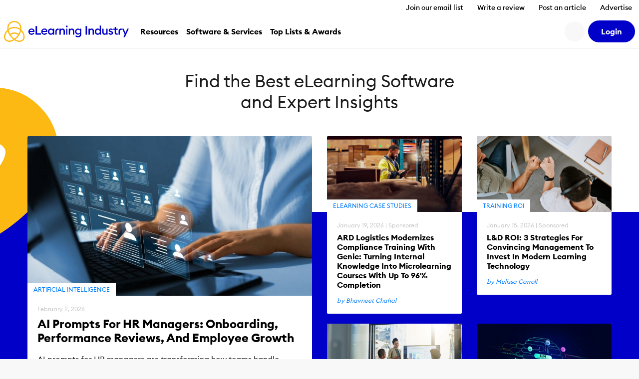

--- FILE ---
content_type: text/html; charset=UTF-8
request_url: https://elearningindustry.com/
body_size: 29360
content:
<!DOCTYPE html>

<html xmlns="http://www.w3.org/1999/xhtml" xml:lang="en-US"
      lang="en-US">

<head><script>(function(w,i,g){w[g]=w[g]||[];if(typeof w[g].push=='function')w[g].push(i)})
(window,'GTM-W6GMZ2','google_tags_first_party');</script><script>(function(w,d,s,l){w[l]=w[l]||[];(function(){w[l].push(arguments);})('set', 'developer_id.dY2E1Nz', true);
		var f=d.getElementsByTagName(s)[0],
		j=d.createElement(s);j.async=true;j.src='/gtg1/';
		f.parentNode.insertBefore(j,f);
		})(window,document,'script','dataLayer');</script>

    <meta http-equiv="Content-Type" content="text/html; charset=utf-8"/>
<meta http-equiv="Content-Language" content="en-US>"/>

<meta name="Author" content="eLearning Industry"/>
<meta name="Owner" content="eLearning Industry"/>
<meta name="Publisher" content="eLearning Industry"/>
<meta name="Copyright" content="eLearning Industry"/>

<meta name="google-site-verification"
      content="7JEW4XCht-SdCpUyspB5voKo5OMvsmsBwCHW0HfzpQ4"/>
<meta name="norton-safeweb-site-verification"
      content="834kx5r2bjrlnn5s4zfibwmx4b34etjb-w6a44xau9lobjmordz8v051v0lt80159ol3rubeo5n6dmjetd93ghm-qbz4oywc3vkez7t--0p-ei98fd623o-ddgklrzgb"/>
<meta property="fb:pages" content="153356518080686"/>
<meta property="fb:app_id" content=""/>

<meta name="viewport" content="width=device-width, initial-scale=1, user-scalable=1"/>

<meta name="msapplication-TileColor" content="#da532c"/>
<meta name="msapplication-TileImage" content="https://elearningindustry.com/mstile-144x144.png"/>

<title>eLearning Industry - Find the best Elearning Software, Articles &amp; Resources</title>

<link rel="apple-touch-icon" sizes="180x180" href="https://elearningindustry.com/apple-touch-icon.png">
<link rel="icon" type="image/png" sizes="32x32" href="https://elearningindustry.com/favicon-32x32.png">
<link rel="icon" type="image/png" sizes="16x16" href="https://elearningindustry.com/favicon-16x16.png">
<link rel="manifest" href="https://elearningindustry.com/site.webmanifest">
<link rel="mask-icon" href="https://elearningindustry.com/safari-pinned-tab.svg" color="#fdb913">
<meta name="msapplication-TileColor" content="#0000c8">
<meta name="theme-color" content="#ffffff">

<link rel="alternate" type="application/rss+xml" title="eLearning Industry RSS Feed" href="https://feeds.feedburner.com/elearningindustry"/>

<link rel="preconnect" href="https://cdn.elearningindustry.com" crossorigin>
<link rel="dns-prefetch" href="//cdn.elearningindustry.com">

<meta name='robots' content='index, follow, max-image-preview:large, max-snippet:-1, max-video-preview:-1' />
	<style>img:is([sizes="auto" i], [sizes^="auto," i]) { contain-intrinsic-size: 3000px 1500px }</style>
	
	<!-- This site is optimized with the Yoast SEO Premium plugin v26.8 (Yoast SEO v26.8) - https://yoast.com/product/yoast-seo-premium-wordpress/ -->
	<meta name="description" content="Share your expertise with the global eLearning community! Post your article on eLearning Industry and reach thousands of professionals worldwide. Submit today!" />
	<link rel="canonical" href="https://elearningindustry.com/" />
	<meta property="og:locale" content="en_US" />
	<meta property="og:type" content="website" />
	<meta property="og:title" content="Discover the best collection of eLearning articles, concepts, software and eLearning resources" />
	<meta property="og:description" content="The largest online community of eLearning professionals in the industry." />
	<meta property="og:url" content="https://elearningindustry.com/" />
	<meta property="og:site_name" content="eLearning Industry" />
	<meta property="article:publisher" content="https://www.facebook.com/eLearningIndustry" />
	<meta property="article:modified_time" content="2025-04-01T09:21:04+00:00" />
	<meta property="og:image" content="https://cdn.elearningindustry.com/wp-content/uploads/2020/07/eli-home.png" />
	<meta property="og:image:width" content="1200" />
	<meta property="og:image:height" content="630" />
	<meta property="og:image:type" content="image/png" />
	<meta name="twitter:card" content="summary_large_image" />
	<meta name="twitter:title" content="Find the Best eLearning Software and Expert Insights" />
	<meta name="twitter:site" content="@elearnindustry" />
	<script type="application/ld+json" class="yoast-schema-graph">{"@context":"https://schema.org","@graph":[{"@type":"WebPage","@id":"https://elearningindustry.com/","url":"https://elearningindustry.com/","name":"eLearning Industry - Find the best Elearning Software, Articles & Resources","isPartOf":{"@id":"https://elearningindustry.com/#website"},"about":{"@id":"https://elearningindustry.com/#organization"},"datePublished":"2017-05-31T13:26:18+00:00","dateModified":"2025-04-01T09:21:04+00:00","description":"Share your expertise with the global eLearning community! Post your article on eLearning Industry and reach thousands of professionals worldwide. Submit today!","breadcrumb":{"@id":"https://elearningindustry.com/#breadcrumb"},"inLanguage":"en-US","potentialAction":[{"@type":"ReadAction","target":["https://elearningindustry.com/"]}]},{"@type":"BreadcrumbList","@id":"https://elearningindustry.com/#breadcrumb","itemListElement":[{"@type":"ListItem","position":1,"name":"Home"}]},{"@type":"WebSite","@id":"https://elearningindustry.com/#website","url":"https://elearningindustry.com/","name":"eLearning Industry","description":"Post your eLearning article. At eLearning Industry you will find the best collection of eLearning articles, eLearning concepts, eLearning software, and eLearning resources.","publisher":{"@id":"https://elearningindustry.com/#organization"},"potentialAction":[{"@type":"SearchAction","target":{"@type":"EntryPoint","urlTemplate":"https://elearningindustry.com/?s={search_term_string}"},"query-input":{"@type":"PropertyValueSpecification","valueRequired":true,"valueName":"search_term_string"}}],"inLanguage":"en-US"},{"@type":"Organization","@id":"https://elearningindustry.com/#organization","name":"eLearning Industry Inc","url":"https://elearningindustry.com/","logo":{"@type":"ImageObject","inLanguage":"en-US","@id":"https://elearningindustry.com/#/schema/logo/image/","url":"https://elearningindustry.com/wp-content/uploads/2020/08/eLearning_Industry_Logo.png","contentUrl":"https://elearningindustry.com/wp-content/uploads/2020/08/eLearning_Industry_Logo.png","width":1920,"height":360,"caption":"eLearning Industry Inc"},"image":{"@id":"https://elearningindustry.com/#/schema/logo/image/"},"sameAs":["https://www.facebook.com/eLearningIndustry","https://x.com/elearnindustry","https://www.linkedin.com/company/elearningindustry","https://pinterest.com/elearning_industry/","https://www.youtube.com/c/eLearningIndustry"]}]}</script>
	<!-- / Yoast SEO Premium plugin. -->


<link rel='dns-prefetch' href='//cdnjs.cloudflare.com' />
<style>:root{--branded-graphic1: url(../images//graphic-1.svg);--branded-graphic2: url(../images//graphic-2.svg);--branded-graphic3: url(../images//graphic-3.svg);--branded-graphic4: url(../images//graphic-4.svg);--branded-bannerGraphicLargeLeft: url(../images//banner-graphic-lg-left.svg);--branded-bannerGraphicLargeRight: url(../images//banner-graphic-lg-right.svg);--branded-bannerGraphicSmall: url(../images//banner-graphic-sm.svg);--branded-color1: ;--branded-color2: ;--branded-color3: ;--branded-color4: ;--branded-color5: ;}</style>    <script>
        var SITE_URL = 'https://elearningindustry.com';
        var THEME_URL = 'https://elearningindustry.com/wp-content/themes/eli-2015';
        var AJAX_URL = 'https://elearningindustry.com/wp-admin/admin-ajax.php';
        var ELI_KEYS = {
            gaTrackingId: "UA-29888936-1",
            googleMaps: "AIzaSyCjM9aUZkjVTJq-LOY9Q-Oea988VSz71uU",
            addThis: "ra-538f42054f4e3873",
            disqus: "elearningindustry",
            twitterVia: "elearnindustry",
            challengeKey: "0x4AAAAAAB1gRb2g3fI5YaCY"
        };
        var ELI = {
            extensions: {}
        };
        var UTIL = {
            require: function (dependencies) {
                "use strict";
                var _this = this;
                dependencies.forEach(function (name) {
                    _this.load(name);
                });
            },
            load: function (src) {
                "use strict";
                var script = document.createElement('script');
                script.src = src;
                script.async = false;
                document.head.appendChild(script);
            }
        };
    </script>
    
    
    <link rel="stylesheet" href="https://cdn.elearningindustry.com/wp-content/themes/eli-2015/assets/css/homepage.css?id=80e9efd00bcd737b79461c6ea03d370b" integrity="sha512-slUXrX6i+d2+fZrSnkyKEoK1fHD4okBJvWcHeIK6cW3JpsbDT22Ucfnib4Op5VZRkOyH4y1njvauqFZsVc826Q==" crossorigin="anonymous" /><link rel="stylesheet" href="https://cdn.elearningindustry.com/wp-content/themes/eli-2015/assets/css/site.css?id=82b3bb1df6bb50cd9c3d65895fd8aebe" integrity="sha512-IrqMlGOxgG7mOB0ACQkep8eiTWnjd2irF7hBn6H6cE1x5ah5I+nPAu7EB4Pzl9ZzRAPAd5YoJoEMfoBWohwFIA==" crossorigin="anonymous" /><link rel="stylesheet" href="https://cdn.elearningindustry.com/wp-content/themes/eli-2015/assets/css/navigation.css?id=82a340595c05b9f23e1f9e927ebbd8cf" integrity="sha512-DMGeak/jVdoUzTGPeoh5nrHDgJ/H0+tCzyy/O3E82kzbZKsf9AAknLq0J7Yaz5tgiHhRf65n/GOqEt/GE2QVdQ==" crossorigin="anonymous" />
    <link rel="preconnect" href="https://securepubads.g.doubleclick.net">
<script type="text/plain" data-cookiefirst-category="advertising" data-src="https://securepubads.g.doubleclick.net/tag/js/gpt.js"></script>
<script>
    window.googletag = window.googletag || {cmd: []};
</script>

    <script src="https://kit.fontawesome.com/428d1947fa.js" crossorigin="anonymous" data-cookiefirst-category="necessary"></script>

<script>
    (function () {
        // Reload page on cookie preferences update.
        window.addEventListener('cf_consent', () => (window.location = window.location))
        window.addEventListener('cf_services_consent', () => (window.location = window.location))

        // Inform app that cookie consent is initialized.
        window.addEventListener('cf_init', function () {
            window.dispatchEvent(new CustomEvent('ELI/extensions/theme/cookieConsent', {detail: window.CookieFirst.consent}));
        });
    })()
</script>



    <link rel="preconnect" href="https://www.googletagmanager.com">

<script>
    window['gtag_enable_tcf_support'] = true;
</script>

<script data-cookiefirst-category="necessary">
    dataLayer = [
        {"visitorRole":"guest","visitorIsCurrentContentOwner":"false","visitorHasSubmittedArticle":"false","visitorCountryCode":"US","visitorIsCustomer":false,"visitorTotalOrderValue":0,"pageId":108683,"pageType":"home","pageSubtype":"","pageCategory":"","pageCategories":"","pageClientId":382,"event":"view","brand":"eli"}    ];

        (function (w, d, s, l, i) {
        w[l] = w[l] || [];
        w[l].push({
            'gtm.start':
                new Date().getTime(), event: 'gtm.js'
        });
        var f = d.getElementsByTagName(s)[0],
            j = d.createElement(s), dl = l != 'dataLayer' ? '&l=' + l : '';
        j.async = true;
        j.src =
            'https://www.googletagmanager.com/gtm.js?id=' + i + dl + '';
        f.parentNode.insertBefore(j, f);
    })(window, document, 'script', 'dataLayer', 'GTM-W6GMZ2');
    </script>

</head>

<body class="home wp-singular page-template-default page page-id-108683 wp-theme-eli-2015">

<div id="wrapper">

<div id="container">
            <div class="c-navigation bg-white">
            <header class="border-bottom c-offcanvas__backdrop position-relative bg-white">
    <ul class="nav d-none d-xl-flex justify-content-end">
                    <li>
                <a class="nav-link c-header__link fs-6 fw-bold js-tracking__secNavLink pb-0"
                   aria-current="page" href="https://elearningindustry.com/newsletter-signup?itm_source=eli&amp;itm_medium=header&amp;itm_content=navbar_link&amp;itm_campaign=newsletter_signup">Join our email list</a>
            </li>
                    <li>
                <a class="nav-link c-header__link fs-6 fw-bold js-tracking__secNavLink pb-0"
                   aria-current="page" href="https://elearningindustry.com/share-your-experience-write-a-quick-review">Write a review</a>
            </li>
                    <li>
                <a class="nav-link c-header__link fs-6 fw-bold js-tracking__secNavLink pb-0"
                   aria-current="page" href="https://elearningindustry.com/post-here">Post an article</a>
            </li>
                    <li>
                <a class="nav-link c-header__link fs-6 fw-bold js-tracking__secNavLink pb-0"
                   aria-current="page" href="https://elearningindustry.com/advertise">Advertise</a>
            </li>
            </ul>

    <nav class="navbar navbar-expand-xl pt-xl-0">
        <div class="container-fluid px-2">
            <div
                class="c-header__logoWrapper d-flex d-lg-inline position-relative ps-lg-5 ps-xl-0 flex-grow-1 flex-lg-grow-0">
                <button
                    class="navbar-toggler position-absolute top-50 start-0 translate-middle-y border-0"
                    type="button"
                    data-bs-toggle="offcanvas" data-bs-target="#mobile-nav"
                    aria-controls="mobile-nav"
                    aria-expanded="false" aria-label="Open mobile navigation">
                    <i class="far fa-bars" aria-hidden="true"></i>
                </button>

                <a class="navbar-brand d-inline-block mx-auto mx-lg-0" href="https://elearningindustry.com">
                    <svg width=250 style="max-width: 335px; min-width: 170px;"
         data-name="eLearning Industry Logo" xmlns="http://www.w3.org/2000/svg"
         viewBox="0 0 335.495 56.703">
        <defs>
            <style>
                .c-header-brandColor {fill:#0000c8}
                .c-header-iconColor {fill:#fdb913}
            </style>
        </defs>
        <title>eLearning Industry</title>
        <g transform="translate(-2909.092 -2455.12)">
            <g data-name="Group 4830"
               transform="translate(2974.699 2467.527)">
                <g data-name="Group 4829">
                    <g data-name="Group 4828"
                       transform="translate(0 1.506)">
                        <g data-name="Group 4827">
                            <path
                                d="M2971.284 2471.053c4.289 0 7.89 2.848 7.89 8.118 0 .359 0 .655-.034 1.179h-12.864a4.768 4.768 0 0 0 5.042 4.452 5.145 5.145 0 0 0 4.68-2.489l2.75 1.965a8.418 8.418 0 0 1-7.463 3.8 8.209 8.209 0 0 1-8.543-8.511 8.3 8.3 0 0 1 8.542-8.514zm-4.843 6.677h9.1a4.269 4.269 0 0 0-4.386-3.633 4.614 4.614 0 0 0-4.714 3.633z"
                                class="c-header-brandColor" data-name="Path 776"
                                transform="translate(-2962.741 -2464.507)"/>
                            <path d="M2977.834 2465.955h3.829v19.575h10.637v3.666h-14.469z"
                                  class="c-header-brandColor" data-name="Path 777"
                                  transform="translate(-2958.453 -2465.955)"/>
                            <path
                                d="M2998.158 2471.053c4.289 0 7.889 2.848 7.889 8.118 0 .359 0 .655-.033 1.179h-12.864a4.767 4.767 0 0 0 5.041 4.452 5.147 5.147 0 0 0 4.681-2.489l2.749 1.965a8.418 8.418 0 0 1-7.463 3.8 8.208 8.208 0 0 1-8.543-8.511 8.3 8.3 0 0 1 8.543-8.514zm-4.844 6.677h9.1a4.27 4.27 0 0 0-4.387-3.633 4.614 4.614 0 0 0-4.712 3.633z"
                                class="c-header-brandColor" data-name="Path 778"
                                transform="translate(-2955.106 -2464.507)"/>
                            <path
                                d="M3011.427 2471.053a6.526 6.526 0 0 1 5.237 2.521v-2.194h3.6v16.367h-3.6v-2.193a6.53 6.53 0 0 1-5.237 2.521c-4.485 0-7.89-3.831-7.89-8.511s3.404-8.511 7.89-8.511zm.655 3.273c-2.913 0-4.878 2.292-4.878 5.238s1.965 5.238 4.878 5.238 4.877-2.292 4.877-5.238-1.965-5.237-4.877-5.237z"
                                class="c-header-brandColor" data-name="Path 779"
                                transform="translate(-2951.15 -2464.507)"/>
                        </g>
                    </g>
                    <path
                        d="M3027.613 2471.381h3.6v2.226a5.63 5.63 0 0 1 4.975-2.553c3.8 0 6.252 2.684 6.252 6.842v9.853h-3.6v-9.264c0-2.586-1.31-4.158-3.4-4.158-2.39 0-4.223 1.865-4.223 5.369v8.053h-3.6z"
                        class="c-header-brandColor" data-name="Path 780"
                        transform="translate(-2944.311 -2463.001)"/>
                    <path
                        d="M3043.613 2469.594a2.406 2.406 0 1 1 0-4.812 2.406 2.406 0 0 1 0 4.812zm-1.8 3.569h3.6v16.367h-3.6z"
                        class="c-header-brandColor" data-name="Path 781"
                        transform="translate(-2940.453 -2464.782)"/>
                    <path
                        d="M3047.156 2471.381h3.6v2.226a5.631 5.631 0 0 1 4.975-2.553c3.8 0 6.252 2.684 6.252 6.842v9.853h-3.6v-9.264c0-2.586-1.309-4.158-3.4-4.158-2.39 0-4.222 1.865-4.222 5.369v8.053h-3.6z"
                        class="c-header-brandColor" data-name="Path 782"
                        transform="translate(-2938.759 -2463.001)"/>
                    <path
                        d="M3068.584 2494.917a10.351 10.351 0 0 1-7.659-3.012l2.193-2.585a7.2 7.2 0 0 0 5.434 2.388 4.75 4.75 0 0 0 4.942-5.105v-1.503a6.426 6.426 0 0 1-5.238 2.553 8.31 8.31 0 0 1 0-16.6 6.4 6.4 0 0 1 5.238 2.521v-2.194h3.6v15.254c.001 5.697-3.665 8.283-8.51 8.283zm.327-10.573a5.01 5.01 0 1 0-4.877-5.009 4.8 4.8 0 0 0 4.877 5.009z"
                        class="c-header-brandColor" data-name="Path 783"
                        transform="translate(-2934.996 -2463.001)"/>
                    <path d="M3082.474 2465.955h3.829v23.245h-3.829z"
                          class="c-header-brandColor"
                          data-name="Path 784" transform="translate(-2928.724 -2464.449)"/>
                    <path
                        d="M3088.477 2471.381h3.6v2.226a5.635 5.635 0 0 1 4.976-2.553c3.8 0 6.252 2.684 6.252 6.842v9.853h-3.6v-9.264c0-2.586-1.31-4.158-3.4-4.158-2.39 0-4.224 1.865-4.224 5.369v8.053h-3.6z"
                        class="c-header-brandColor" data-name="Path 785"
                        transform="translate(-2927.02 -2463.001)"/>
                    <path
                        d="M3109.651 2472.792a6.529 6.529 0 0 1 5.238 2.521v-10.377h3.6v24.551h-3.6v-2.194a6.532 6.532 0 0 1-5.238 2.521c-4.484 0-7.889-3.831-7.889-8.511s3.405-8.511 7.889-8.511zm.655 3.273c-2.914 0-4.877 2.292-4.877 5.238s1.963 5.238 4.877 5.238 4.877-2.292 4.877-5.238-1.964-5.238-4.877-5.238z"
                        class="c-header-brandColor" data-name="Path 786"
                        transform="translate(-2923.245 -2464.739)"/>
                    <path
                        d="M3117.369 2471.308h3.6v9.2c0 2.619 1.178 4.223 3.273 4.223 2.324 0 3.993-1.866 3.993-5.369v-8.053h3.6v16.367h-3.6v-2.227a5.3 5.3 0 0 1-4.778 2.554c-3.765 0-6.089-2.717-6.089-6.907z"
                        class="c-header-brandColor" data-name="Path 787"
                        transform="translate(-2918.811 -2462.928)"/>
                    <path
                        d="M3136.86 2488.075c-2.913 0-5.4-1.145-6.58-3.47l2.652-1.9a4.224 4.224 0 0 0 3.928 2.259c1.276 0 2.356-.589 2.356-1.735 0-.948-.556-1.506-2.521-2.1l-1.441-.392c-2.847-.786-4.32-2.586-4.288-5.009.033-2.913 2.586-4.68 5.859-4.68a6.221 6.221 0 0 1 5.532 2.782l-2.488 1.9a3.718 3.718 0 0 0-3.11-1.669c-1.08 0-2.193.557-2.193 1.539 0 .785.361 1.473 1.965 1.93l1.669.492c2.88.852 4.583 2.291 4.583 4.976.002 3.146-2.552 5.077-5.923 5.077z"
                        class="c-header-brandColor" data-name="Path 788"
                        transform="translate(-2915.142 -2463.001)"/>
                    <path
                        d="M3149.643 2488.845c-3.142 0-5.6-1.734-5.6-5.433v-7.89h-3.4v-3.207h3.4v-4.55h3.6v4.55h4.681v3.207h-4.681v7.3c0 2.029.884 2.781 2.75 2.781a5.822 5.822 0 0 0 1.931-.326v3.207a8.725 8.725 0 0 1-2.681.361z"
                        class="c-header-brandColor" data-name="Path 789"
                        transform="translate(-2912.198 -2463.935)"/>
                    <path
                        d="M3162.433 2494.516l3.5-7.725-7.038-15.482h3.961l5.042 11.588 5.008-11.588h3.994l-10.508 23.208z"
                        class="c-header-brandColor" data-name="Path 790"
                        transform="translate(-2907.012 -2462.928)"/>
                    <path
                        d="M3022.766 2478.959c0-2.542 1.265-4.653 5.124-4.169v-3.416c-4.948-1-8.669 2.287-8.669 6.959v9.375h3.545z"
                        class="c-header-brandColor" data-name="Path 791"
                        transform="translate(-2946.695 -2462.961)"/>
                    <path
                        d="M3154.927 2478.947c0-2.542 1.264-4.652 5.124-4.17v-3.415c-4.949-1-8.669 2.287-8.669 6.958v9.375h3.545z"
                        class="c-header-brandColor" data-name="Path 792"
                        transform="translate(-2909.147 -2462.964)"/>
                </g>
            </g>
            <g data-name="Group 4832" transform="translate(2909.092 2455.12)">
                <path
                    d="M2935.946 2507.065l-1-.75a72.09 72.09 0 0 1-5.8-4.815c-13.111-13.112-16.1-31.455-6.67-40.889a18.88 18.88 0 0 1 13.465-5.49 18.635 18.635 0 0 1 13.464 5.49c9.433 9.434 6.441 27.777-6.67 40.889a72.167 72.167 0 0 1-5.8 4.815zm-11.112-44.1c-8.138 8.138-5.146 24.374 6.67 36.188a56.774 56.774 0 0 0 4.443 3.744 56.509 56.509 0 0 0 4.447-3.744c11.816-11.815 14.808-28.05 6.67-36.188a15.372 15.372 0 0 0-11.114-4.519 15.581 15.581 0 0 0-11.115 4.519z"
                    class="c-header-iconColor" data-name="Path 793"
                    transform="translate(-2908.135 -2455.12)"/>
                <g data-name="Group 4831" transform="translate(9.054 16.114)">
                    <path
                        d="M2952.427 2477.7a22.78 22.78 0 0 0-16.468-6.711 23.089 23.089 0 0 0-16.467 6.711l-2.348-2.348a26.879 26.879 0 0 1 37.633 0z"
                        class="c-header-iconColor" data-name="Path 794"
                        transform="translate(-2917.144 -2467.669)"/>
                    <path
                        d="M2923.578 2486.64l-2.087-2.584a21.114 21.114 0 0 1 13.233-4.676 20.878 20.878 0 0 1 12.87 4.385l-2.031 2.63a17.748 17.748 0 0 0-21.984.244z"
                        class="c-header-iconColor" data-name="Path 795"
                        transform="translate(-2915.909 -2464.341)"/>
                </g>
                <path
                    d="M2945.813 2506.685a25.767 25.767 0 0 1-15.111-5.546l2-2.657c7.576 5.693 16.363 6.536 20.894 2 5.324-5.323 3.18-16.126-4.775-24.082q-.395-.393-.8-.768l2.264-2.432c.3.277.592.56.882.851 9.252 9.251 11.394 22.163 4.775 28.781a14.017 14.017 0 0 1-10.129 3.853z"
                    class="c-header-iconColor" data-name="Path 796"
                    transform="translate(-2904.237 -2449.982)"/>
                <path
                    d="M2923.913 2506.783a13.82 13.82 0 0 1-10-3.791c-3.264-3.264-4.5-8.106-3.475-13.635a29.393 29.393 0 0 1 8.349-15.047c.573-.573 1.171-1.13 1.779-1.657l2.175 2.512c-.548.473-1.087.976-1.6 1.493a26.064 26.064 0 0 0-7.433 13.3c-.818 4.42.09 8.212 2.558 10.68 4.485 4.484 13.229 3.6 20.8-2.1l2 2.654a25.817 25.817 0 0 1-15.153 5.591z"
                    class="c-header-iconColor" data-name="Path 797"
                    transform="translate(-2910.092 -2450.139)"/>
            </g>
        </g>
    </svg>
                </a>
            </div>

            <div
                class="d-none d-lg-flex align-items-center justify-content-end order-xl-last ms-xl-4">
                
                

                
                <button
                    class="c-header__searchIcon d-none d-xl-block bg-light border-0 me-2 d-flex align-items-center justify-content-center rounded-circle fs-4"
                    data-bs-toggle="modal" data-bs-target="#search-modal"
                    aria-label="Search button">
                    <i class="fs-24 far fa-search fa-fw" aria-hidden="true"></i>
                </button>

                <user-menu cookie-name="eli_user_logged_in">
    <div class="c-userNav">
        <div class="d-none js-user-menu-logged-in">
                            <div class="dropdown">
                    <button id="user-menu-dropdown"
                            class="c-header__myAccount bg-secondary d-flex align-items-center justify-content-center rounded-circle fs-4 border-0"
                            type="button" data-bs-toggle="dropdown" aria-expanded="false"
                            aria-label="User account button">
                        <i class="fas fa-user" aria-hidden="true"></i>
                    </button>

                    <ul class="dropdown-menu dropdown-menu-end border-0 shadow"
                        aria-labelledby="user-menu-dropdown">
                                                                                <li>
                                <a class="dropdown-item"
                                   href="https://elearningindustry.com/account">Dashboard</a>
                            </li>
                                                                                <li>
                                <a class="dropdown-item"
                                   href="https://elearningindustry.com/account/portfolio">Portfolio</a>
                            </li>
                                                                                <li>
                                <a class="dropdown-item"
                                   href="https://elearningindustry.com/account/billing">Billing</a>
                            </li>
                                                                                <li>
                                <a class="dropdown-item"
                                   href="https://elearningindustry.com/account/profile">Profile</a>
                            </li>
                                                                                    <li>
                                    <hr class="dropdown-divider">
                                </li>
                                                        <li>
                                <a class="dropdown-item"
                                   href="https://elearningindustry.com/login?action=logout&amp;amp;redirect_to=https%3A%2F%2Felearningindustry.com&amp;amp;_wpnonce=7213a23d1b">Sign Out</a>
                            </li>
                                            </ul>
                </div>
                    </div>

        <div class="d-none js-user-menu-logged-out">
            <ul class="d-flex list-unstyled mb-0">
                                    <li class="">
                        <a href="https://elearningindustry.com/login?redirect_to=https%3A%2F%2Felearningindustry.com" class="btn btn-secondary"
                           aria-current="page"><strong>Login</strong></a>
                    </li>
                            </ul>
        </div>
    </div>
</user-menu>
            </div>

            
            <div class="offcanvas offcanvas-start ms-xl-3 ms-xxl-4 me-xl-5 border-0 c-offcanvas__nav"
     tabindex="-1" id="mobile-nav" aria-label="Mobile navigation">
    <div class="offcanvas-header d-block px-3 py-2 text-center d-xl-none position-relative">
    <svg width=250 style="max-width: 335px; min-width: 170px;"
         data-name="eLearning Industry Logo" xmlns="http://www.w3.org/2000/svg"
         viewBox="0 0 335.495 56.703">
        <defs>
            <style>
                .c-header-brandColor {fill:#0000c8}
                .c-header-iconColor {fill:#fdb913}
            </style>
        </defs>
        <title>eLearning Industry</title>
        <g transform="translate(-2909.092 -2455.12)">
            <g data-name="Group 4830"
               transform="translate(2974.699 2467.527)">
                <g data-name="Group 4829">
                    <g data-name="Group 4828"
                       transform="translate(0 1.506)">
                        <g data-name="Group 4827">
                            <path
                                d="M2971.284 2471.053c4.289 0 7.89 2.848 7.89 8.118 0 .359 0 .655-.034 1.179h-12.864a4.768 4.768 0 0 0 5.042 4.452 5.145 5.145 0 0 0 4.68-2.489l2.75 1.965a8.418 8.418 0 0 1-7.463 3.8 8.209 8.209 0 0 1-8.543-8.511 8.3 8.3 0 0 1 8.542-8.514zm-4.843 6.677h9.1a4.269 4.269 0 0 0-4.386-3.633 4.614 4.614 0 0 0-4.714 3.633z"
                                class="c-header-brandColor" data-name="Path 776"
                                transform="translate(-2962.741 -2464.507)"/>
                            <path d="M2977.834 2465.955h3.829v19.575h10.637v3.666h-14.469z"
                                  class="c-header-brandColor" data-name="Path 777"
                                  transform="translate(-2958.453 -2465.955)"/>
                            <path
                                d="M2998.158 2471.053c4.289 0 7.889 2.848 7.889 8.118 0 .359 0 .655-.033 1.179h-12.864a4.767 4.767 0 0 0 5.041 4.452 5.147 5.147 0 0 0 4.681-2.489l2.749 1.965a8.418 8.418 0 0 1-7.463 3.8 8.208 8.208 0 0 1-8.543-8.511 8.3 8.3 0 0 1 8.543-8.514zm-4.844 6.677h9.1a4.27 4.27 0 0 0-4.387-3.633 4.614 4.614 0 0 0-4.712 3.633z"
                                class="c-header-brandColor" data-name="Path 778"
                                transform="translate(-2955.106 -2464.507)"/>
                            <path
                                d="M3011.427 2471.053a6.526 6.526 0 0 1 5.237 2.521v-2.194h3.6v16.367h-3.6v-2.193a6.53 6.53 0 0 1-5.237 2.521c-4.485 0-7.89-3.831-7.89-8.511s3.404-8.511 7.89-8.511zm.655 3.273c-2.913 0-4.878 2.292-4.878 5.238s1.965 5.238 4.878 5.238 4.877-2.292 4.877-5.238-1.965-5.237-4.877-5.237z"
                                class="c-header-brandColor" data-name="Path 779"
                                transform="translate(-2951.15 -2464.507)"/>
                        </g>
                    </g>
                    <path
                        d="M3027.613 2471.381h3.6v2.226a5.63 5.63 0 0 1 4.975-2.553c3.8 0 6.252 2.684 6.252 6.842v9.853h-3.6v-9.264c0-2.586-1.31-4.158-3.4-4.158-2.39 0-4.223 1.865-4.223 5.369v8.053h-3.6z"
                        class="c-header-brandColor" data-name="Path 780"
                        transform="translate(-2944.311 -2463.001)"/>
                    <path
                        d="M3043.613 2469.594a2.406 2.406 0 1 1 0-4.812 2.406 2.406 0 0 1 0 4.812zm-1.8 3.569h3.6v16.367h-3.6z"
                        class="c-header-brandColor" data-name="Path 781"
                        transform="translate(-2940.453 -2464.782)"/>
                    <path
                        d="M3047.156 2471.381h3.6v2.226a5.631 5.631 0 0 1 4.975-2.553c3.8 0 6.252 2.684 6.252 6.842v9.853h-3.6v-9.264c0-2.586-1.309-4.158-3.4-4.158-2.39 0-4.222 1.865-4.222 5.369v8.053h-3.6z"
                        class="c-header-brandColor" data-name="Path 782"
                        transform="translate(-2938.759 -2463.001)"/>
                    <path
                        d="M3068.584 2494.917a10.351 10.351 0 0 1-7.659-3.012l2.193-2.585a7.2 7.2 0 0 0 5.434 2.388 4.75 4.75 0 0 0 4.942-5.105v-1.503a6.426 6.426 0 0 1-5.238 2.553 8.31 8.31 0 0 1 0-16.6 6.4 6.4 0 0 1 5.238 2.521v-2.194h3.6v15.254c.001 5.697-3.665 8.283-8.51 8.283zm.327-10.573a5.01 5.01 0 1 0-4.877-5.009 4.8 4.8 0 0 0 4.877 5.009z"
                        class="c-header-brandColor" data-name="Path 783"
                        transform="translate(-2934.996 -2463.001)"/>
                    <path d="M3082.474 2465.955h3.829v23.245h-3.829z"
                          class="c-header-brandColor"
                          data-name="Path 784" transform="translate(-2928.724 -2464.449)"/>
                    <path
                        d="M3088.477 2471.381h3.6v2.226a5.635 5.635 0 0 1 4.976-2.553c3.8 0 6.252 2.684 6.252 6.842v9.853h-3.6v-9.264c0-2.586-1.31-4.158-3.4-4.158-2.39 0-4.224 1.865-4.224 5.369v8.053h-3.6z"
                        class="c-header-brandColor" data-name="Path 785"
                        transform="translate(-2927.02 -2463.001)"/>
                    <path
                        d="M3109.651 2472.792a6.529 6.529 0 0 1 5.238 2.521v-10.377h3.6v24.551h-3.6v-2.194a6.532 6.532 0 0 1-5.238 2.521c-4.484 0-7.889-3.831-7.889-8.511s3.405-8.511 7.889-8.511zm.655 3.273c-2.914 0-4.877 2.292-4.877 5.238s1.963 5.238 4.877 5.238 4.877-2.292 4.877-5.238-1.964-5.238-4.877-5.238z"
                        class="c-header-brandColor" data-name="Path 786"
                        transform="translate(-2923.245 -2464.739)"/>
                    <path
                        d="M3117.369 2471.308h3.6v9.2c0 2.619 1.178 4.223 3.273 4.223 2.324 0 3.993-1.866 3.993-5.369v-8.053h3.6v16.367h-3.6v-2.227a5.3 5.3 0 0 1-4.778 2.554c-3.765 0-6.089-2.717-6.089-6.907z"
                        class="c-header-brandColor" data-name="Path 787"
                        transform="translate(-2918.811 -2462.928)"/>
                    <path
                        d="M3136.86 2488.075c-2.913 0-5.4-1.145-6.58-3.47l2.652-1.9a4.224 4.224 0 0 0 3.928 2.259c1.276 0 2.356-.589 2.356-1.735 0-.948-.556-1.506-2.521-2.1l-1.441-.392c-2.847-.786-4.32-2.586-4.288-5.009.033-2.913 2.586-4.68 5.859-4.68a6.221 6.221 0 0 1 5.532 2.782l-2.488 1.9a3.718 3.718 0 0 0-3.11-1.669c-1.08 0-2.193.557-2.193 1.539 0 .785.361 1.473 1.965 1.93l1.669.492c2.88.852 4.583 2.291 4.583 4.976.002 3.146-2.552 5.077-5.923 5.077z"
                        class="c-header-brandColor" data-name="Path 788"
                        transform="translate(-2915.142 -2463.001)"/>
                    <path
                        d="M3149.643 2488.845c-3.142 0-5.6-1.734-5.6-5.433v-7.89h-3.4v-3.207h3.4v-4.55h3.6v4.55h4.681v3.207h-4.681v7.3c0 2.029.884 2.781 2.75 2.781a5.822 5.822 0 0 0 1.931-.326v3.207a8.725 8.725 0 0 1-2.681.361z"
                        class="c-header-brandColor" data-name="Path 789"
                        transform="translate(-2912.198 -2463.935)"/>
                    <path
                        d="M3162.433 2494.516l3.5-7.725-7.038-15.482h3.961l5.042 11.588 5.008-11.588h3.994l-10.508 23.208z"
                        class="c-header-brandColor" data-name="Path 790"
                        transform="translate(-2907.012 -2462.928)"/>
                    <path
                        d="M3022.766 2478.959c0-2.542 1.265-4.653 5.124-4.169v-3.416c-4.948-1-8.669 2.287-8.669 6.959v9.375h3.545z"
                        class="c-header-brandColor" data-name="Path 791"
                        transform="translate(-2946.695 -2462.961)"/>
                    <path
                        d="M3154.927 2478.947c0-2.542 1.264-4.652 5.124-4.17v-3.415c-4.949-1-8.669 2.287-8.669 6.958v9.375h3.545z"
                        class="c-header-brandColor" data-name="Path 792"
                        transform="translate(-2909.147 -2462.964)"/>
                </g>
            </g>
            <g data-name="Group 4832" transform="translate(2909.092 2455.12)">
                <path
                    d="M2935.946 2507.065l-1-.75a72.09 72.09 0 0 1-5.8-4.815c-13.111-13.112-16.1-31.455-6.67-40.889a18.88 18.88 0 0 1 13.465-5.49 18.635 18.635 0 0 1 13.464 5.49c9.433 9.434 6.441 27.777-6.67 40.889a72.167 72.167 0 0 1-5.8 4.815zm-11.112-44.1c-8.138 8.138-5.146 24.374 6.67 36.188a56.774 56.774 0 0 0 4.443 3.744 56.509 56.509 0 0 0 4.447-3.744c11.816-11.815 14.808-28.05 6.67-36.188a15.372 15.372 0 0 0-11.114-4.519 15.581 15.581 0 0 0-11.115 4.519z"
                    class="c-header-iconColor" data-name="Path 793"
                    transform="translate(-2908.135 -2455.12)"/>
                <g data-name="Group 4831" transform="translate(9.054 16.114)">
                    <path
                        d="M2952.427 2477.7a22.78 22.78 0 0 0-16.468-6.711 23.089 23.089 0 0 0-16.467 6.711l-2.348-2.348a26.879 26.879 0 0 1 37.633 0z"
                        class="c-header-iconColor" data-name="Path 794"
                        transform="translate(-2917.144 -2467.669)"/>
                    <path
                        d="M2923.578 2486.64l-2.087-2.584a21.114 21.114 0 0 1 13.233-4.676 20.878 20.878 0 0 1 12.87 4.385l-2.031 2.63a17.748 17.748 0 0 0-21.984.244z"
                        class="c-header-iconColor" data-name="Path 795"
                        transform="translate(-2915.909 -2464.341)"/>
                </g>
                <path
                    d="M2945.813 2506.685a25.767 25.767 0 0 1-15.111-5.546l2-2.657c7.576 5.693 16.363 6.536 20.894 2 5.324-5.323 3.18-16.126-4.775-24.082q-.395-.393-.8-.768l2.264-2.432c.3.277.592.56.882.851 9.252 9.251 11.394 22.163 4.775 28.781a14.017 14.017 0 0 1-10.129 3.853z"
                    class="c-header-iconColor" data-name="Path 796"
                    transform="translate(-2904.237 -2449.982)"/>
                <path
                    d="M2923.913 2506.783a13.82 13.82 0 0 1-10-3.791c-3.264-3.264-4.5-8.106-3.475-13.635a29.393 29.393 0 0 1 8.349-15.047c.573-.573 1.171-1.13 1.779-1.657l2.175 2.512c-.548.473-1.087.976-1.6 1.493a26.064 26.064 0 0 0-7.433 13.3c-.818 4.42.09 8.212 2.558 10.68 4.485 4.484 13.229 3.6 20.8-2.1l2 2.654a25.817 25.817 0 0 1-15.153 5.591z"
                    class="c-header-iconColor" data-name="Path 797"
                    transform="translate(-2910.092 -2450.139)"/>
            </g>
        </g>
    </svg>

    
    <span data-bs-dismiss="offcanvas"
          class="end-0 top-0 bottom-0 d-flex align-items-center px-3 fs-4 position-absolute"><i
            class="fal fa-times" aria-hidden="true"></i></span>
</div>

    <div class="offcanvas-body">
        
        

        <div class="c-header__nav d-flex w-100 flex-wrap flex-column flex-xl-row">
            <ul class="navbar-nav order-3 order-xl-1 me-auto gap-xl-2 gap-xxl-3 mb-0">
                                    <li class="dropdown">
                        
                        <a href="#"
                           class="nav-link c-header__link d-none d-xl-block"
                           aria-current="page" data-bs-toggle="dropdown"
                           data-bs-auto-close="outside"
                           aria-expanded="true"
                           is="dropdown-backdrop"><strong>Resources</strong></a>

                        
                        <a href="#" id="menu-link-mobile-0"
                           class="nav-link link-dark position-relative d-xl-none"
                           aria-current="page"
                           data-bs-toggle="offcanvas"
                           data-bs-target="#panel-mobile-0"
                           aria-controls="panel-mobile-0" aria-expanded="false"
                           aria-label="Resources"><strong
                                class="w-100 pe-3">Resources</strong><i
                                class="far fa-angle-right position-absolute end-0 top-50 translate-middle-y"
                                aria-hidden="true"></i></a>

                        
                        <div
    class="pe-none bg-transparent dropdown-menu c-header__dropdown fs-4 shadow-none overflow-hidden p-0 border-0 c-header__dropdown--start"
    data-bs-popper="none">
    <div class="c-header__dropdownContainer container pe-auto shadow g-0 bg-white overflow-hidden">
        <div class="row g-0 w-100">
    <div class="col-12 col-xl">
        <ul class="list-unstyled d-flex flex-column h-100 p-4" style="min-height: 200px;">
                    <li class="mb-2 ">
                            <a href="https://elearningindustry.com/articles"
                   class="link-dark js-tracking__mainNavLink ">
                    Articles
                                    </a>
                    </li>
                    <li class="mb-2 ">
                            <a href="https://elearningindustry.com/free-ebooks"
                   class="link-dark js-tracking__mainNavLink ">
                    eBooks
                                    </a>
                    </li>
                    <li class="mb-2 ">
                            <a href="https://elearningindustry.com/webinars"
                   class="link-dark js-tracking__mainNavLink ">
                    Webinars
                                    </a>
                    </li>
                    <li class="mb-2 ">
                            <a href="https://elearningindustry.com/press-releases"
                   class="link-dark js-tracking__mainNavLink ">
                    Press Releases
                                    </a>
                    </li>
                    <li class="mb-2 ">
                            <a href="https://elearningindustry.com/elearning-events"
                   class="link-dark js-tracking__mainNavLink ">
                    Events
                                    </a>
                    </li>
                    <li class=" ">
                            <a href="https://elearningindustry.com/jobs"
                   class="link-dark js-tracking__mainNavLink ">
                    Job openings
                                    </a>
                    </li>
    
    
</ul>
    </div>

            <div class="col-auto">
            <div class="p-4 py-5 h-100 c-slot__bgImg c-slot__bgImg--orange h-100">
    <div class="pt-2">
        <h3 class="h5 mb-3 fw-bolder text-white">Publish your article with us and reach a large community of eLearning professionals</h3>
        <a href="https://elearningindustry.com/post-here"
           class="btn btn-secondary js-tracking__mainNavSlotLink">See more</a>
    </div>
</div>
        </div>
    </div>
    </div>
</div>
                    </li>
                                    <li class="dropdown">
                        
                        <a href="#"
                           class="nav-link c-header__link d-none d-xl-block"
                           aria-current="page" data-bs-toggle="dropdown"
                           data-bs-auto-close="outside"
                           aria-expanded="true"
                           is="dropdown-backdrop"><strong>Software &amp; Services</strong></a>

                        
                        <a href="#" id="menu-link-mobile-1"
                           class="nav-link link-dark position-relative d-xl-none"
                           aria-current="page"
                           data-bs-toggle="offcanvas"
                           data-bs-target="#panel-mobile-1"
                           aria-controls="panel-mobile-1" aria-expanded="false"
                           aria-label="Software &amp; Services"><strong
                                class="w-100 pe-3">Software &amp; Services</strong><i
                                class="far fa-angle-right position-absolute end-0 top-50 translate-middle-y"
                                aria-hidden="true"></i></a>

                        
                        <div
    class="pe-none bg-transparent dropdown-menu c-header__dropdown fs-4 shadow-none overflow-hidden p-0 border-0 c-header__dropdown--start c-header__dropdownDirectory"
    data-bs-popper="none">
    <div class="c-header__dropdownContainer container pe-auto shadow g-0 bg-white overflow-hidden">
        <div class="row g-0 w-100">
    <div class="col-12 col-xl">
        <ul class="list-unstyled d-flex justify-content-between h-100 p-4">
                                                                                                                                    <li class="h-100 w-50 me-5">
                                                    <div
                                                        class="fw-bold lh-1 mb-4">eLearning Categories</div>
                                                    <ul class="list-unstyled d-flex flex-column" style="min-height: 480px;">
                    <li class="mb-2 ">
                            <a href="https://elearningindustry.com/directory/software-categories/learning-management-systems"
                   class="link-dark js-tracking__mainNavLink ">
                    Learning Management Systems (LMS)
                                    </a>
                    </li>
                    <li class="mb-2 ">
                            <a href="https://elearningindustry.com/directory/software-categories/elearning-authoring-tools"
                   class="link-dark js-tracking__mainNavLink ">
                    eLearning Authoring Tools
                                    </a>
                    </li>
                    <li class="mb-2 ">
                            <a href="https://elearningindustry.com/directory/business-categories/elearning-content-providers"
                   class="link-dark js-tracking__mainNavLink ">
                    eLearning Content Providers
                                    </a>
                    </li>
                    <li class="mb-2 ">
                            <a href="https://elearningindustry.com/directory/software-categories/ai-tools"
                   class="link-dark js-tracking__mainNavLink ">
                    AI Tools
                                    </a>
                    </li>
                    <li class="mb-2 ">
                            <a href="https://elearningindustry.com/directory/business-categories/elearning-courses-marketplace"
                   class="link-dark js-tracking__mainNavLink ">
                    eLearning Course Marketplaces
                                    </a>
                    </li>
                    <li class="mb-2 ">
                            <a href="https://elearningindustry.com/directory/business-categories/online-language-providers"
                   class="link-dark js-tracking__mainNavLink ">
                    Online Language Providers
                                    </a>
                    </li>
                    <li class="mb-2 ">
                            <a href="https://elearningindustry.com/directory/business-categories/elearning-voice-actors"
                   class="link-dark js-tracking__mainNavLink ">
                    eLearning Voice Actors
                                    </a>
                    </li>
                    <li class="mb-2 ">
                            <a href="https://elearningindustry.com/directory/business-categories/elearning-translations-providers"
                   class="link-dark js-tracking__mainNavLink ">
                    eLearning Translation Providers
                                    </a>
                    </li>
                    <li class="mb-2 ">
                            <a href="https://elearningindustry.com/directory/software-categories/web-conferencing-software"
                   class="link-dark js-tracking__mainNavLink ">
                    Web Conferencing Software
                                    </a>
                    </li>
                    <li class="mb-2 ">
                            <a href="https://elearningindustry.com/directory/software-categories/project-management-software"
                   class="link-dark js-tracking__mainNavLink ">
                    Project Management Software
                                    </a>
                    </li>
                    <li class="mb-2 ">
                            <a href="https://elearningindustry.com/advertise/products/ppc-lms-learning-management-system?itm_source=eli&amp;itm_medium=header&amp;itm_content=navbar_link&amp;itm_campaign=free_dir_listing"
                   class="link-dark js-tracking__mainNavLink fw-bold">
                    Get Listed
                                            <i class="far fa-arrow-right ml-1" aria-hidden="true"></i>
                                    </a>
                    </li>
                                        <li class="mb-2 mt-auto">
                            <div class="d-block">
                    <small class="d-block text-muted mb-n1"></small>
                    <a href="https://www.talentlms.com/register-eldir/aff:el-ads2" target="_blank" rel="noopener "
                       class="link-dark d-inline-block js-tracking__mainNavLink">Forever Free LMS</a>
                    <i class="far fa-external-link ml-1 small"
                       aria-hidden="true"></i>
                </div>
                    </li>
                                        <li class=" ">
                            <div class="d-block">
                    <small class="d-block text-muted mb-n1"></small>
                    <a href="https://www.ispringsolutions.com/ispring-suite?ref=elearningindustry_eli-ispring-suite-site-link&amp;utm_source=elearningindustry&amp;utm_medium=partner&amp;utm_campaign=eli-ispring-suite-site-link" target="_blank" rel="noopener "
                       class="link-dark d-inline-block js-tracking__mainNavLink">PPT-to-SCORM authoring tool</a>
                    <i class="far fa-external-link ml-1 small"
                       aria-hidden="true"></i>
                </div>
                    </li>
    
    
</ul>
                                                </li>
                                                                                                                                                                                <li class="h-100 w-50 ">
                                                    <div
                                                        class="fw-bold lh-1 mb-4">HR Categories</div>
                                                    <ul class="list-unstyled d-flex flex-column" style="min-height: 480px;">
                    <li class="mb-2 ">
                            <a href="https://elearningindustry.com/directory/software-categories/applicant-tracking-systems"
                   class="link-dark js-tracking__mainNavLink ">
                    Applicant Tracking Systems
                                    </a>
                    </li>
                    <li class="mb-2 ">
                            <a href="https://elearningindustry.com/directory/software-categories/employee-engagement-software"
                   class="link-dark js-tracking__mainNavLink ">
                    Employee Engagement Software
                                    </a>
                    </li>
                    <li class="mb-2 ">
                            <a href="https://elearningindustry.com/directory/software-categories/onboarding-software"
                   class="link-dark js-tracking__mainNavLink ">
                    Employee Onboarding Software
                                    </a>
                    </li>
                    <li class="mb-2 ">
                            <a href="https://elearningindustry.com/directory/software-categories/employee-recognition-software"
                   class="link-dark js-tracking__mainNavLink ">
                    Employee Recognition Software
                                    </a>
                    </li>
                    <li class="mb-2 ">
                            <a href="https://elearningindustry.com/directory/software-categories/employee-scheduling-software"
                   class="link-dark js-tracking__mainNavLink ">
                    Employee Scheduling Software
                                    </a>
                    </li>
                    <li class="mb-2 ">
                            <a href="https://elearningindustry.com/directory/software-categories/payroll-software"
                   class="link-dark js-tracking__mainNavLink ">
                    Payroll Software
                                    </a>
                    </li>
                    <li class="mb-2 ">
                            <a href="https://elearningindustry.com/directory/software-categories/recruiting-software"
                   class="link-dark js-tracking__mainNavLink ">
                    Recruiting Software
                                    </a>
                    </li>
                    <li class="mb-2 ">
                            <a href="https://elearningindustry.com/directory/software-categories/time-tracking-software"
                   class="link-dark js-tracking__mainNavLink ">
                    Time Tracking Software
                                    </a>
                    </li>
                    <li class="mb-2 ">
                            <a href="https://elearningindustry.com/directory/software-categories/workforce-management-software"
                   class="link-dark js-tracking__mainNavLink ">
                    Workforce Management Software
                                    </a>
                    </li>
                    <li class=" ">
                            <a href="https://elearningindustry.com/top-hr-companies-registration"
                   class="link-dark js-tracking__mainNavLink fw-bold">
                    Get Listed
                                            <i class="far fa-arrow-right ml-1" aria-hidden="true"></i>
                                    </a>
                    </li>
    
    <li class="mt-4 py-3">
                                                                <div>
        <span style="font-size: 16px;">By</span>
        <img src="https://cdn.elearningindustry.com/wp-content/uploads/2023/11/logo-icon-grey-green.svg" alt="Branding Icon 2" class="c-customBranded__byBrandLogo"
             style="max-width: 100px;">
    </div>
                                                            </li>
</ul>
                                                </li>
                                                                                                                        </ul>
    </div>

            <div class="col-auto">
            <div class="p-4 py-5 h-100 c-slot__bgImg c-slot__bgImg--green h-100">
    <div class="pt-2">
        <h3 class="h5 mb-3 fw-bolder text-white">Get listed and reach buyers at the right time</h3>
        <a href="https://elearningindustry.com/advertise/products/ppc-lms-learning-management-system"
           class="btn btn-primary js-tracking__mainNavSlotLink">Join our Directories</a>
    </div>
</div>
        </div>
    </div>
    </div>
</div>
                    </li>
                                    <li class="dropdown">
                        
                        <a href="#"
                           class="nav-link c-header__link d-none d-xl-block"
                           aria-current="page" data-bs-toggle="dropdown"
                           data-bs-auto-close="outside"
                           aria-expanded="true"
                           is="dropdown-backdrop"><strong>Top Lists &amp; Awards</strong></a>

                        
                        <a href="#" id="menu-link-mobile-2"
                           class="nav-link link-dark position-relative d-xl-none"
                           aria-current="page"
                           data-bs-toggle="offcanvas"
                           data-bs-target="#panel-mobile-2"
                           aria-controls="panel-mobile-2" aria-expanded="false"
                           aria-label="Top Lists &amp; Awards"><strong
                                class="w-100 pe-3">Top Lists &amp; Awards</strong><i
                                class="far fa-angle-right position-absolute end-0 top-50 translate-middle-y"
                                aria-hidden="true"></i></a>

                        
                        <div
    class="pe-none bg-transparent dropdown-menu c-header__dropdown fs-4 shadow-none overflow-hidden p-0 border-0 c-header__dropdown--start c-header__dropdownToplists"
    data-bs-popper="none">
    <div class="c-header__dropdownContainer container pe-auto shadow g-0 bg-white overflow-hidden">
        <div class="row g-0 w-100">
    <div class="col-12 col-xl">
        <div class="d-flex">
    <div class="p-4 bg-light">
        <ul class="text-nowrap nav-fill nav nav-pills d-flex flex-column h-100" role="tablist">
                                                <li class="nav-item border border-1 flex-grow-0 ">
                        <button
                            class="px-3 d-inline-flex align-items-center nav-pill nav-link text-left  active "
                            data-toggle="pill" data-target="#pills-922585" type="button"
                            role="tab" aria-controls="pills-922585"
                            aria-selected="true">
                            LMS Top Lists<i
                                class="ms-auto ps-2 ml-auto pl-2 fa-solid fa-angle-right"></i>
                        </button>
                    </li>
                                                                <li class="nav-item border border-1 flex-grow-0  mt-2 ">
                        <button
                            class="px-3 d-inline-flex align-items-center nav-pill nav-link text-left "
                            data-toggle="pill" data-target="#pills-922586" type="button"
                            role="tab" aria-controls="pills-922586"
                            aria-selected="false">
                            Content Provider Top Lists<i
                                class="ms-auto ps-2 ml-auto pl-2 fa-solid fa-angle-right"></i>
                        </button>
                    </li>
                                                                <li class="nav-item border border-1 flex-grow-0  mt-2 ">
                        <button
                            class="px-3 d-inline-flex align-items-center nav-pill nav-link text-left "
                            data-toggle="pill" data-target="#pills-923401" type="button"
                            role="tab" aria-controls="pills-923401"
                            aria-selected="false">
                            Authoring Tools Top Lists<i
                                class="ms-auto ps-2 ml-auto pl-2 fa-solid fa-angle-right"></i>
                        </button>
                    </li>
                                                                <li class="nav-item border border-1 flex-grow-0  mt-2 ">
                        <button
                            class="px-3 d-inline-flex align-items-center nav-pill nav-link text-left "
                            data-toggle="pill" data-target="#pills-932666" type="button"
                            role="tab" aria-controls="pills-932666"
                            aria-selected="false">
                            AI Excellence Awards<i
                                class="ms-auto ps-2 ml-auto pl-2 fa-solid fa-angle-right"></i>
                        </button>
                    </li>
                                                                <li class="nav-item border border-1 flex-grow-0  mt-2 ">
                        <button
                            class="px-3 d-inline-flex align-items-center nav-pill nav-link text-left "
                            data-toggle="pill" data-target="#pills-924880" type="button"
                            role="tab" aria-controls="pills-924880"
                            aria-selected="false">
                            All Top Lists<i
                                class="ms-auto ps-2 ml-auto pl-2 fa-solid fa-angle-right"></i>
                        </button>
                    </li>
                                    </ul>
    </div>

    <div class="tab-content p-4" id="pills-tabContent">
                                    <div class="tab-pane  show active "
                     id="pills-922585" role="tabpanel"
                     aria-labelledby="pills-922585-tab">
                    <div class="fw-bold mb-0">LMS Top Lists</div>
                    <ul class="list-unstyled d-flex flex-column mt-4">
                    <li class="mb-2 ">
                            <a href="https://elearningindustry.com/the-best-learning-management-systems-top-list"
                   class="link-dark js-tracking__mainNavLink ">
                    Best LMSs
                                    </a>
                    </li>
                    <li class="mb-2 ">
                            <a href="https://elearningindustry.com/best-ai-tools-for-training-and-education-top-lms-platforms"
                   class="link-dark js-tracking__mainNavLink ">
                    AI Tools
                                    </a>
                    </li>
                    <li class="mb-2 ">
                            <a href="https://elearningindustry.com/top-lms-tools-measure-roi-for-training"
                   class="link-dark js-tracking__mainNavLink ">
                    Measure ROI for Training
                                    </a>
                    </li>
                    <li class=" ">
                            <a href="https://elearningindustry.com/subjects/top-lists/lms-top-lists"
                   class="link-dark js-tracking__mainNavLink fw-bold">
                    See all LMS Top Lists
                                            <i class="far fa-arrow-right ml-1" aria-hidden="true"></i>
                                    </a>
                    </li>
    
    
</ul>
                </div>
                                                <div class="tab-pane "
                     id="pills-922586" role="tabpanel"
                     aria-labelledby="pills-922586-tab">
                    <div class="fw-bold mb-0">Content Provider Top Lists</div>
                    <ul class="list-unstyled d-flex flex-column mt-4">
                    <li class="mb-2 ">
                            <a href="https://elearningindustry.com/top-elearning-content-development-companies"
                   class="link-dark js-tracking__mainNavLink ">
                    Top Content Providers
                                    </a>
                    </li>
                    <li class="mb-2 ">
                            <a href="https://elearningindustry.com/top-custom-elearning-content-providers-and-corporate-training-solutions"
                   class="link-dark js-tracking__mainNavLink ">
                    Corporate Training
                                    </a>
                    </li>
                    <li class="mb-2 ">
                            <a href="https://elearningindustry.com/top-ai-tools-ai-experts-content-providers-list"
                   class="link-dark js-tracking__mainNavLink ">
                    AI Tools
                                    </a>
                    </li>
                    <li class=" ">
                            <a href="https://elearningindustry.com/subjects/top-lists/content-provider-top-lists"
                   class="link-dark js-tracking__mainNavLink fw-bold">
                    See all Content Provider Top Lists
                                            <i class="far fa-arrow-right ml-1" aria-hidden="true"></i>
                                    </a>
                    </li>
    
    
</ul>
                </div>
                                                <div class="tab-pane "
                     id="pills-923401" role="tabpanel"
                     aria-labelledby="pills-923401-tab">
                    <div class="fw-bold mb-0">Authoring Tools Top Lists</div>
                    <ul class="list-unstyled d-flex flex-column mt-4">
                    <li class="mb-2 ">
                            <a href="https://elearningindustry.com/best-elearning-authoring-tools-and-course-creation-software"
                   class="link-dark js-tracking__mainNavLink ">
                    Top-Notch Training Content
                                    </a>
                    </li>
                    <li class=" ">
                            <a href="https://elearningindustry.com/subjects/top-lists/authoring-tools-top-lists"
                   class="link-dark js-tracking__mainNavLink fw-bold">
                    See all Authoring Tools Top Lists
                                            <i class="far fa-arrow-right ml-1" aria-hidden="true"></i>
                                    </a>
                    </li>
    
    
</ul>
                </div>
                                                <div class="tab-pane "
                     id="pills-932666" role="tabpanel"
                     aria-labelledby="pills-932666-tab">
                    <div class="fw-bold mb-0">AI Excellence Awards</div>
                    <ul class="list-unstyled d-flex flex-column mt-4">
                    <li class="mb-2 ">
                            <a href="https://elearningindustry.com/ai-excellence-awards-leading-ai-innovation-for-learning-and-skills-development"
                   class="link-dark js-tracking__mainNavLink ">
                    Learning &amp; Skills Development
                                    </a>
                    </li>
                    <li class="mb-2 ">
                            <a href="https://elearningindustry.com/ai-excellence-awards-most-effective-implementation-of-ai-for-talent-development-management"
                   class="link-dark js-tracking__mainNavLink ">
                    Talent Development &amp; Management
                                    </a>
                    </li>
                    <li class=" ">
                            <a href="https://elearningindustry.com/subjects/top-lists/ai-excellence-awards"
                   class="link-dark js-tracking__mainNavLink fw-bold">
                    See all AI Excellence Awards
                                            <i class="far fa-arrow-right ml-1" aria-hidden="true"></i>
                                    </a>
                    </li>
    
    
</ul>
                </div>
                                                <div class="tab-pane "
                     id="pills-924880" role="tabpanel"
                     aria-labelledby="pills-924880-tab">
                    <div class="fw-bold mb-0">All Top Lists</div>
                    <ul class="list-unstyled d-flex flex-column mt-4">
                    <li class=" ">
                            <a href="https://elearningindustry.com/subjects/top-lists"
                   class="link-dark js-tracking__mainNavLink fw-bold">
                    See all Top Lists
                                            <i class="far fa-arrow-right ml-1" aria-hidden="true"></i>
                                    </a>
                    </li>
    
    
</ul>
                </div>
                        </div>
</div>
    </div>

            <div class="col-auto">
            <div class="p-4 py-5 h-100 c-slot__bgImg c-slot__bgImg--green h-100">
    <div class="pt-2">
        <h3 class="h5 mb-3 fw-bolder text-white">Get listed and reach buyers at the right time</h3>
        <a href="https://elearningindustry.com/advertise/categories/top-lists-apply"
           class="btn btn-primary js-tracking__mainNavSlotLink">Feature in our Top Lists</a>
    </div>
</div>
        </div>
    </div>
    </div>
</div>
                    </li>
                            </ul>

                            <ul class="d-block d-xl-none navbar-nav order-4 pt-2 my-3 border-top order-xl-1">
                                            <li>
                            <a href="https://elearningindustry.com/newsletter-signup?itm_source=eli&amp;itm_medium=header&amp;itm_content=navbar_link&amp;itm_campaign=newsletter_signup"
                               class="nav-link link-dark "
                               aria-current="page">
                                <strong class="fw-bold">Join our email list</strong></a>
                        </li>
                                            <li>
                            <a href="https://elearningindustry.com/share-your-experience-write-a-quick-review"
                               class="nav-link link-dark "
                               aria-current="page">
                                <strong class="fw-bold">Write a review</strong></a>
                        </li>
                                            <li>
                            <a href="https://elearningindustry.com/post-here"
                               class="nav-link link-dark "
                               aria-current="page">
                                <strong class="fw-bold">Post an article</strong></a>
                        </li>
                                            <li>
                            <a href="https://elearningindustry.com/advertise"
                               class="nav-link link-dark pb-0"
                               aria-current="page">
                                <strong class="fw-bold">Advertise</strong></a>
                        </li>
                                    </ul>
            
            <div class="d-flex d-lg-none align-items-center order-5">
                
                

                
                <button
                    class="c-header__searchIcon d-none d-xl-block bg-light border-0 me-2 d-flex align-items-center justify-content-center rounded-circle fs-4"
                    data-bs-toggle="modal" data-bs-target="#search-modal"
                    aria-label="Search button">
                    <i class="fs-24 far fa-search fa-fw" aria-hidden="true"></i>
                </button>

                <user-menu cookie-name="eli_user_logged_in">
    <div class="c-userNav">
        <div class="d-none js-user-menu-logged-in">
                            <a href="https://elearningindustry.com/account"
                   class="c-header__myAccount bg-secondary d-flex d-lg-none align-items-center justify-content-center rounded-circle fs-4"
                   aria-label="My account"><i class="fas fa-user" aria-hidden="true"></i></a>
                    </div>

        <div class="d-none js-user-menu-logged-out">
            <ul class="d-flex list-unstyled mb-0">
                                    <li class="">
                        <a href="https://elearningindustry.com/login?redirect_to=https%3A%2F%2Felearningindustry.com" class="btn btn-secondary"
                           aria-current="page"><strong>Login</strong></a>
                    </li>
                            </ul>
        </div>
    </div>
</user-menu>
            </div>
        </div>
    </div>
</div>

            
            <div class="col-12 d-xl-none">
            <div class="offcanvas offcanvas-start border-0 c-offcanvas__nav c-offcanvas--secondLevel"
             tabindex="-1"
             id="panel-mobile-0" aria-labelledby="menu-link-mobile-0">
            <div class="offcanvas-header d-block px-3 py-2 text-center d-xl-none position-relative">
    <svg width=250 style="max-width: 335px; min-width: 170px;"
         data-name="eLearning Industry Logo" xmlns="http://www.w3.org/2000/svg"
         viewBox="0 0 335.495 56.703">
        <defs>
            <style>
                .c-header-brandColor {fill:#0000c8}
                .c-header-iconColor {fill:#fdb913}
            </style>
        </defs>
        <title>eLearning Industry</title>
        <g transform="translate(-2909.092 -2455.12)">
            <g data-name="Group 4830"
               transform="translate(2974.699 2467.527)">
                <g data-name="Group 4829">
                    <g data-name="Group 4828"
                       transform="translate(0 1.506)">
                        <g data-name="Group 4827">
                            <path
                                d="M2971.284 2471.053c4.289 0 7.89 2.848 7.89 8.118 0 .359 0 .655-.034 1.179h-12.864a4.768 4.768 0 0 0 5.042 4.452 5.145 5.145 0 0 0 4.68-2.489l2.75 1.965a8.418 8.418 0 0 1-7.463 3.8 8.209 8.209 0 0 1-8.543-8.511 8.3 8.3 0 0 1 8.542-8.514zm-4.843 6.677h9.1a4.269 4.269 0 0 0-4.386-3.633 4.614 4.614 0 0 0-4.714 3.633z"
                                class="c-header-brandColor" data-name="Path 776"
                                transform="translate(-2962.741 -2464.507)"/>
                            <path d="M2977.834 2465.955h3.829v19.575h10.637v3.666h-14.469z"
                                  class="c-header-brandColor" data-name="Path 777"
                                  transform="translate(-2958.453 -2465.955)"/>
                            <path
                                d="M2998.158 2471.053c4.289 0 7.889 2.848 7.889 8.118 0 .359 0 .655-.033 1.179h-12.864a4.767 4.767 0 0 0 5.041 4.452 5.147 5.147 0 0 0 4.681-2.489l2.749 1.965a8.418 8.418 0 0 1-7.463 3.8 8.208 8.208 0 0 1-8.543-8.511 8.3 8.3 0 0 1 8.543-8.514zm-4.844 6.677h9.1a4.27 4.27 0 0 0-4.387-3.633 4.614 4.614 0 0 0-4.712 3.633z"
                                class="c-header-brandColor" data-name="Path 778"
                                transform="translate(-2955.106 -2464.507)"/>
                            <path
                                d="M3011.427 2471.053a6.526 6.526 0 0 1 5.237 2.521v-2.194h3.6v16.367h-3.6v-2.193a6.53 6.53 0 0 1-5.237 2.521c-4.485 0-7.89-3.831-7.89-8.511s3.404-8.511 7.89-8.511zm.655 3.273c-2.913 0-4.878 2.292-4.878 5.238s1.965 5.238 4.878 5.238 4.877-2.292 4.877-5.238-1.965-5.237-4.877-5.237z"
                                class="c-header-brandColor" data-name="Path 779"
                                transform="translate(-2951.15 -2464.507)"/>
                        </g>
                    </g>
                    <path
                        d="M3027.613 2471.381h3.6v2.226a5.63 5.63 0 0 1 4.975-2.553c3.8 0 6.252 2.684 6.252 6.842v9.853h-3.6v-9.264c0-2.586-1.31-4.158-3.4-4.158-2.39 0-4.223 1.865-4.223 5.369v8.053h-3.6z"
                        class="c-header-brandColor" data-name="Path 780"
                        transform="translate(-2944.311 -2463.001)"/>
                    <path
                        d="M3043.613 2469.594a2.406 2.406 0 1 1 0-4.812 2.406 2.406 0 0 1 0 4.812zm-1.8 3.569h3.6v16.367h-3.6z"
                        class="c-header-brandColor" data-name="Path 781"
                        transform="translate(-2940.453 -2464.782)"/>
                    <path
                        d="M3047.156 2471.381h3.6v2.226a5.631 5.631 0 0 1 4.975-2.553c3.8 0 6.252 2.684 6.252 6.842v9.853h-3.6v-9.264c0-2.586-1.309-4.158-3.4-4.158-2.39 0-4.222 1.865-4.222 5.369v8.053h-3.6z"
                        class="c-header-brandColor" data-name="Path 782"
                        transform="translate(-2938.759 -2463.001)"/>
                    <path
                        d="M3068.584 2494.917a10.351 10.351 0 0 1-7.659-3.012l2.193-2.585a7.2 7.2 0 0 0 5.434 2.388 4.75 4.75 0 0 0 4.942-5.105v-1.503a6.426 6.426 0 0 1-5.238 2.553 8.31 8.31 0 0 1 0-16.6 6.4 6.4 0 0 1 5.238 2.521v-2.194h3.6v15.254c.001 5.697-3.665 8.283-8.51 8.283zm.327-10.573a5.01 5.01 0 1 0-4.877-5.009 4.8 4.8 0 0 0 4.877 5.009z"
                        class="c-header-brandColor" data-name="Path 783"
                        transform="translate(-2934.996 -2463.001)"/>
                    <path d="M3082.474 2465.955h3.829v23.245h-3.829z"
                          class="c-header-brandColor"
                          data-name="Path 784" transform="translate(-2928.724 -2464.449)"/>
                    <path
                        d="M3088.477 2471.381h3.6v2.226a5.635 5.635 0 0 1 4.976-2.553c3.8 0 6.252 2.684 6.252 6.842v9.853h-3.6v-9.264c0-2.586-1.31-4.158-3.4-4.158-2.39 0-4.224 1.865-4.224 5.369v8.053h-3.6z"
                        class="c-header-brandColor" data-name="Path 785"
                        transform="translate(-2927.02 -2463.001)"/>
                    <path
                        d="M3109.651 2472.792a6.529 6.529 0 0 1 5.238 2.521v-10.377h3.6v24.551h-3.6v-2.194a6.532 6.532 0 0 1-5.238 2.521c-4.484 0-7.889-3.831-7.889-8.511s3.405-8.511 7.889-8.511zm.655 3.273c-2.914 0-4.877 2.292-4.877 5.238s1.963 5.238 4.877 5.238 4.877-2.292 4.877-5.238-1.964-5.238-4.877-5.238z"
                        class="c-header-brandColor" data-name="Path 786"
                        transform="translate(-2923.245 -2464.739)"/>
                    <path
                        d="M3117.369 2471.308h3.6v9.2c0 2.619 1.178 4.223 3.273 4.223 2.324 0 3.993-1.866 3.993-5.369v-8.053h3.6v16.367h-3.6v-2.227a5.3 5.3 0 0 1-4.778 2.554c-3.765 0-6.089-2.717-6.089-6.907z"
                        class="c-header-brandColor" data-name="Path 787"
                        transform="translate(-2918.811 -2462.928)"/>
                    <path
                        d="M3136.86 2488.075c-2.913 0-5.4-1.145-6.58-3.47l2.652-1.9a4.224 4.224 0 0 0 3.928 2.259c1.276 0 2.356-.589 2.356-1.735 0-.948-.556-1.506-2.521-2.1l-1.441-.392c-2.847-.786-4.32-2.586-4.288-5.009.033-2.913 2.586-4.68 5.859-4.68a6.221 6.221 0 0 1 5.532 2.782l-2.488 1.9a3.718 3.718 0 0 0-3.11-1.669c-1.08 0-2.193.557-2.193 1.539 0 .785.361 1.473 1.965 1.93l1.669.492c2.88.852 4.583 2.291 4.583 4.976.002 3.146-2.552 5.077-5.923 5.077z"
                        class="c-header-brandColor" data-name="Path 788"
                        transform="translate(-2915.142 -2463.001)"/>
                    <path
                        d="M3149.643 2488.845c-3.142 0-5.6-1.734-5.6-5.433v-7.89h-3.4v-3.207h3.4v-4.55h3.6v4.55h4.681v3.207h-4.681v7.3c0 2.029.884 2.781 2.75 2.781a5.822 5.822 0 0 0 1.931-.326v3.207a8.725 8.725 0 0 1-2.681.361z"
                        class="c-header-brandColor" data-name="Path 789"
                        transform="translate(-2912.198 -2463.935)"/>
                    <path
                        d="M3162.433 2494.516l3.5-7.725-7.038-15.482h3.961l5.042 11.588 5.008-11.588h3.994l-10.508 23.208z"
                        class="c-header-brandColor" data-name="Path 790"
                        transform="translate(-2907.012 -2462.928)"/>
                    <path
                        d="M3022.766 2478.959c0-2.542 1.265-4.653 5.124-4.169v-3.416c-4.948-1-8.669 2.287-8.669 6.959v9.375h3.545z"
                        class="c-header-brandColor" data-name="Path 791"
                        transform="translate(-2946.695 -2462.961)"/>
                    <path
                        d="M3154.927 2478.947c0-2.542 1.264-4.652 5.124-4.17v-3.415c-4.949-1-8.669 2.287-8.669 6.958v9.375h3.545z"
                        class="c-header-brandColor" data-name="Path 792"
                        transform="translate(-2909.147 -2462.964)"/>
                </g>
            </g>
            <g data-name="Group 4832" transform="translate(2909.092 2455.12)">
                <path
                    d="M2935.946 2507.065l-1-.75a72.09 72.09 0 0 1-5.8-4.815c-13.111-13.112-16.1-31.455-6.67-40.889a18.88 18.88 0 0 1 13.465-5.49 18.635 18.635 0 0 1 13.464 5.49c9.433 9.434 6.441 27.777-6.67 40.889a72.167 72.167 0 0 1-5.8 4.815zm-11.112-44.1c-8.138 8.138-5.146 24.374 6.67 36.188a56.774 56.774 0 0 0 4.443 3.744 56.509 56.509 0 0 0 4.447-3.744c11.816-11.815 14.808-28.05 6.67-36.188a15.372 15.372 0 0 0-11.114-4.519 15.581 15.581 0 0 0-11.115 4.519z"
                    class="c-header-iconColor" data-name="Path 793"
                    transform="translate(-2908.135 -2455.12)"/>
                <g data-name="Group 4831" transform="translate(9.054 16.114)">
                    <path
                        d="M2952.427 2477.7a22.78 22.78 0 0 0-16.468-6.711 23.089 23.089 0 0 0-16.467 6.711l-2.348-2.348a26.879 26.879 0 0 1 37.633 0z"
                        class="c-header-iconColor" data-name="Path 794"
                        transform="translate(-2917.144 -2467.669)"/>
                    <path
                        d="M2923.578 2486.64l-2.087-2.584a21.114 21.114 0 0 1 13.233-4.676 20.878 20.878 0 0 1 12.87 4.385l-2.031 2.63a17.748 17.748 0 0 0-21.984.244z"
                        class="c-header-iconColor" data-name="Path 795"
                        transform="translate(-2915.909 -2464.341)"/>
                </g>
                <path
                    d="M2945.813 2506.685a25.767 25.767 0 0 1-15.111-5.546l2-2.657c7.576 5.693 16.363 6.536 20.894 2 5.324-5.323 3.18-16.126-4.775-24.082q-.395-.393-.8-.768l2.264-2.432c.3.277.592.56.882.851 9.252 9.251 11.394 22.163 4.775 28.781a14.017 14.017 0 0 1-10.129 3.853z"
                    class="c-header-iconColor" data-name="Path 796"
                    transform="translate(-2904.237 -2449.982)"/>
                <path
                    d="M2923.913 2506.783a13.82 13.82 0 0 1-10-3.791c-3.264-3.264-4.5-8.106-3.475-13.635a29.393 29.393 0 0 1 8.349-15.047c.573-.573 1.171-1.13 1.779-1.657l2.175 2.512c-.548.473-1.087.976-1.6 1.493a26.064 26.064 0 0 0-7.433 13.3c-.818 4.42.09 8.212 2.558 10.68 4.485 4.484 13.229 3.6 20.8-2.1l2 2.654a25.817 25.817 0 0 1-15.153 5.591z"
                    class="c-header-iconColor" data-name="Path 797"
                    transform="translate(-2910.092 -2450.139)"/>
            </g>
        </g>
    </svg>

            <span data-bs-toggle="offcanvas" role="button" data-bs-target="#mobile-nav"
              aria-controls="mobile-nav" aria-expanded="false" aria-label="mobile-nav"
              class="start-0 top-0 bottom-0 d-flex align-items-center px-3 fs-5 position-absolute"><i
                class="far fa-chevron-left" aria-hidden="true"></i></span>
    
    <span data-bs-dismiss="offcanvas"
          class="end-0 top-0 bottom-0 d-flex align-items-center px-3 fs-4 position-absolute"><i
            class="fal fa-times" aria-hidden="true"></i></span>
</div>

                            
                <div class="offcanvas-body pb-0">
                    <div class="row gx-5 h-100">
                        <div class="col-12 flex-grow-1">
                            <ul class="navbar-nav list-unstyled">
                                                                                                            <li>
                                                                                            <a href="https://elearningindustry.com/articles"
                                                   class="nav-link link-dark">Articles</a>
                                                                                    </li>
                                                                                                                                                <li>
                                                                                            <a href="https://elearningindustry.com/free-ebooks"
                                                   class="nav-link link-dark">eBooks</a>
                                                                                    </li>
                                                                                                                                                <li>
                                                                                            <a href="https://elearningindustry.com/webinars"
                                                   class="nav-link link-dark">Webinars</a>
                                                                                    </li>
                                                                                                                                                <li>
                                                                                            <a href="https://elearningindustry.com/press-releases"
                                                   class="nav-link link-dark">Press Releases</a>
                                                                                    </li>
                                                                                                                                                <li>
                                                                                            <a href="https://elearningindustry.com/elearning-events"
                                                   class="nav-link link-dark">Events</a>
                                                                                    </li>
                                                                                                                                                <li>
                                                                                            <a href="https://elearningindustry.com/jobs"
                                                   class="nav-link link-dark">Job openings</a>
                                                                                    </li>
                                                                                                </ul>
                        </div>

                                                    <div class="col-12 mt-auto p-0">
                                <div class="p-4 py-5 h-100 c-slot__bgImg c-slot__bgImg--orange">
    <div class="pt-2">
        <h3 class="h5 mb-3 fw-bolder text-white">Publish your article with us and reach a large community of eLearning professionals</h3>
        <a href="https://elearningindustry.com/post-here"
           class="btn btn-secondary js-tracking__mainNavSlotLink">See more</a>
    </div>
</div>
                            </div>
                                            </div>
                </div>
                    </div>
            <div class="offcanvas offcanvas-start border-0 c-offcanvas__nav c-offcanvas--secondLevel"
             tabindex="-1"
             id="panel-mobile-1" aria-labelledby="menu-link-mobile-1">
            <div class="offcanvas-header d-block px-3 py-2 text-center d-xl-none position-relative">
    <svg width=250 style="max-width: 335px; min-width: 170px;"
         data-name="eLearning Industry Logo" xmlns="http://www.w3.org/2000/svg"
         viewBox="0 0 335.495 56.703">
        <defs>
            <style>
                .c-header-brandColor {fill:#0000c8}
                .c-header-iconColor {fill:#fdb913}
            </style>
        </defs>
        <title>eLearning Industry</title>
        <g transform="translate(-2909.092 -2455.12)">
            <g data-name="Group 4830"
               transform="translate(2974.699 2467.527)">
                <g data-name="Group 4829">
                    <g data-name="Group 4828"
                       transform="translate(0 1.506)">
                        <g data-name="Group 4827">
                            <path
                                d="M2971.284 2471.053c4.289 0 7.89 2.848 7.89 8.118 0 .359 0 .655-.034 1.179h-12.864a4.768 4.768 0 0 0 5.042 4.452 5.145 5.145 0 0 0 4.68-2.489l2.75 1.965a8.418 8.418 0 0 1-7.463 3.8 8.209 8.209 0 0 1-8.543-8.511 8.3 8.3 0 0 1 8.542-8.514zm-4.843 6.677h9.1a4.269 4.269 0 0 0-4.386-3.633 4.614 4.614 0 0 0-4.714 3.633z"
                                class="c-header-brandColor" data-name="Path 776"
                                transform="translate(-2962.741 -2464.507)"/>
                            <path d="M2977.834 2465.955h3.829v19.575h10.637v3.666h-14.469z"
                                  class="c-header-brandColor" data-name="Path 777"
                                  transform="translate(-2958.453 -2465.955)"/>
                            <path
                                d="M2998.158 2471.053c4.289 0 7.889 2.848 7.889 8.118 0 .359 0 .655-.033 1.179h-12.864a4.767 4.767 0 0 0 5.041 4.452 5.147 5.147 0 0 0 4.681-2.489l2.749 1.965a8.418 8.418 0 0 1-7.463 3.8 8.208 8.208 0 0 1-8.543-8.511 8.3 8.3 0 0 1 8.543-8.514zm-4.844 6.677h9.1a4.27 4.27 0 0 0-4.387-3.633 4.614 4.614 0 0 0-4.712 3.633z"
                                class="c-header-brandColor" data-name="Path 778"
                                transform="translate(-2955.106 -2464.507)"/>
                            <path
                                d="M3011.427 2471.053a6.526 6.526 0 0 1 5.237 2.521v-2.194h3.6v16.367h-3.6v-2.193a6.53 6.53 0 0 1-5.237 2.521c-4.485 0-7.89-3.831-7.89-8.511s3.404-8.511 7.89-8.511zm.655 3.273c-2.913 0-4.878 2.292-4.878 5.238s1.965 5.238 4.878 5.238 4.877-2.292 4.877-5.238-1.965-5.237-4.877-5.237z"
                                class="c-header-brandColor" data-name="Path 779"
                                transform="translate(-2951.15 -2464.507)"/>
                        </g>
                    </g>
                    <path
                        d="M3027.613 2471.381h3.6v2.226a5.63 5.63 0 0 1 4.975-2.553c3.8 0 6.252 2.684 6.252 6.842v9.853h-3.6v-9.264c0-2.586-1.31-4.158-3.4-4.158-2.39 0-4.223 1.865-4.223 5.369v8.053h-3.6z"
                        class="c-header-brandColor" data-name="Path 780"
                        transform="translate(-2944.311 -2463.001)"/>
                    <path
                        d="M3043.613 2469.594a2.406 2.406 0 1 1 0-4.812 2.406 2.406 0 0 1 0 4.812zm-1.8 3.569h3.6v16.367h-3.6z"
                        class="c-header-brandColor" data-name="Path 781"
                        transform="translate(-2940.453 -2464.782)"/>
                    <path
                        d="M3047.156 2471.381h3.6v2.226a5.631 5.631 0 0 1 4.975-2.553c3.8 0 6.252 2.684 6.252 6.842v9.853h-3.6v-9.264c0-2.586-1.309-4.158-3.4-4.158-2.39 0-4.222 1.865-4.222 5.369v8.053h-3.6z"
                        class="c-header-brandColor" data-name="Path 782"
                        transform="translate(-2938.759 -2463.001)"/>
                    <path
                        d="M3068.584 2494.917a10.351 10.351 0 0 1-7.659-3.012l2.193-2.585a7.2 7.2 0 0 0 5.434 2.388 4.75 4.75 0 0 0 4.942-5.105v-1.503a6.426 6.426 0 0 1-5.238 2.553 8.31 8.31 0 0 1 0-16.6 6.4 6.4 0 0 1 5.238 2.521v-2.194h3.6v15.254c.001 5.697-3.665 8.283-8.51 8.283zm.327-10.573a5.01 5.01 0 1 0-4.877-5.009 4.8 4.8 0 0 0 4.877 5.009z"
                        class="c-header-brandColor" data-name="Path 783"
                        transform="translate(-2934.996 -2463.001)"/>
                    <path d="M3082.474 2465.955h3.829v23.245h-3.829z"
                          class="c-header-brandColor"
                          data-name="Path 784" transform="translate(-2928.724 -2464.449)"/>
                    <path
                        d="M3088.477 2471.381h3.6v2.226a5.635 5.635 0 0 1 4.976-2.553c3.8 0 6.252 2.684 6.252 6.842v9.853h-3.6v-9.264c0-2.586-1.31-4.158-3.4-4.158-2.39 0-4.224 1.865-4.224 5.369v8.053h-3.6z"
                        class="c-header-brandColor" data-name="Path 785"
                        transform="translate(-2927.02 -2463.001)"/>
                    <path
                        d="M3109.651 2472.792a6.529 6.529 0 0 1 5.238 2.521v-10.377h3.6v24.551h-3.6v-2.194a6.532 6.532 0 0 1-5.238 2.521c-4.484 0-7.889-3.831-7.889-8.511s3.405-8.511 7.889-8.511zm.655 3.273c-2.914 0-4.877 2.292-4.877 5.238s1.963 5.238 4.877 5.238 4.877-2.292 4.877-5.238-1.964-5.238-4.877-5.238z"
                        class="c-header-brandColor" data-name="Path 786"
                        transform="translate(-2923.245 -2464.739)"/>
                    <path
                        d="M3117.369 2471.308h3.6v9.2c0 2.619 1.178 4.223 3.273 4.223 2.324 0 3.993-1.866 3.993-5.369v-8.053h3.6v16.367h-3.6v-2.227a5.3 5.3 0 0 1-4.778 2.554c-3.765 0-6.089-2.717-6.089-6.907z"
                        class="c-header-brandColor" data-name="Path 787"
                        transform="translate(-2918.811 -2462.928)"/>
                    <path
                        d="M3136.86 2488.075c-2.913 0-5.4-1.145-6.58-3.47l2.652-1.9a4.224 4.224 0 0 0 3.928 2.259c1.276 0 2.356-.589 2.356-1.735 0-.948-.556-1.506-2.521-2.1l-1.441-.392c-2.847-.786-4.32-2.586-4.288-5.009.033-2.913 2.586-4.68 5.859-4.68a6.221 6.221 0 0 1 5.532 2.782l-2.488 1.9a3.718 3.718 0 0 0-3.11-1.669c-1.08 0-2.193.557-2.193 1.539 0 .785.361 1.473 1.965 1.93l1.669.492c2.88.852 4.583 2.291 4.583 4.976.002 3.146-2.552 5.077-5.923 5.077z"
                        class="c-header-brandColor" data-name="Path 788"
                        transform="translate(-2915.142 -2463.001)"/>
                    <path
                        d="M3149.643 2488.845c-3.142 0-5.6-1.734-5.6-5.433v-7.89h-3.4v-3.207h3.4v-4.55h3.6v4.55h4.681v3.207h-4.681v7.3c0 2.029.884 2.781 2.75 2.781a5.822 5.822 0 0 0 1.931-.326v3.207a8.725 8.725 0 0 1-2.681.361z"
                        class="c-header-brandColor" data-name="Path 789"
                        transform="translate(-2912.198 -2463.935)"/>
                    <path
                        d="M3162.433 2494.516l3.5-7.725-7.038-15.482h3.961l5.042 11.588 5.008-11.588h3.994l-10.508 23.208z"
                        class="c-header-brandColor" data-name="Path 790"
                        transform="translate(-2907.012 -2462.928)"/>
                    <path
                        d="M3022.766 2478.959c0-2.542 1.265-4.653 5.124-4.169v-3.416c-4.948-1-8.669 2.287-8.669 6.959v9.375h3.545z"
                        class="c-header-brandColor" data-name="Path 791"
                        transform="translate(-2946.695 -2462.961)"/>
                    <path
                        d="M3154.927 2478.947c0-2.542 1.264-4.652 5.124-4.17v-3.415c-4.949-1-8.669 2.287-8.669 6.958v9.375h3.545z"
                        class="c-header-brandColor" data-name="Path 792"
                        transform="translate(-2909.147 -2462.964)"/>
                </g>
            </g>
            <g data-name="Group 4832" transform="translate(2909.092 2455.12)">
                <path
                    d="M2935.946 2507.065l-1-.75a72.09 72.09 0 0 1-5.8-4.815c-13.111-13.112-16.1-31.455-6.67-40.889a18.88 18.88 0 0 1 13.465-5.49 18.635 18.635 0 0 1 13.464 5.49c9.433 9.434 6.441 27.777-6.67 40.889a72.167 72.167 0 0 1-5.8 4.815zm-11.112-44.1c-8.138 8.138-5.146 24.374 6.67 36.188a56.774 56.774 0 0 0 4.443 3.744 56.509 56.509 0 0 0 4.447-3.744c11.816-11.815 14.808-28.05 6.67-36.188a15.372 15.372 0 0 0-11.114-4.519 15.581 15.581 0 0 0-11.115 4.519z"
                    class="c-header-iconColor" data-name="Path 793"
                    transform="translate(-2908.135 -2455.12)"/>
                <g data-name="Group 4831" transform="translate(9.054 16.114)">
                    <path
                        d="M2952.427 2477.7a22.78 22.78 0 0 0-16.468-6.711 23.089 23.089 0 0 0-16.467 6.711l-2.348-2.348a26.879 26.879 0 0 1 37.633 0z"
                        class="c-header-iconColor" data-name="Path 794"
                        transform="translate(-2917.144 -2467.669)"/>
                    <path
                        d="M2923.578 2486.64l-2.087-2.584a21.114 21.114 0 0 1 13.233-4.676 20.878 20.878 0 0 1 12.87 4.385l-2.031 2.63a17.748 17.748 0 0 0-21.984.244z"
                        class="c-header-iconColor" data-name="Path 795"
                        transform="translate(-2915.909 -2464.341)"/>
                </g>
                <path
                    d="M2945.813 2506.685a25.767 25.767 0 0 1-15.111-5.546l2-2.657c7.576 5.693 16.363 6.536 20.894 2 5.324-5.323 3.18-16.126-4.775-24.082q-.395-.393-.8-.768l2.264-2.432c.3.277.592.56.882.851 9.252 9.251 11.394 22.163 4.775 28.781a14.017 14.017 0 0 1-10.129 3.853z"
                    class="c-header-iconColor" data-name="Path 796"
                    transform="translate(-2904.237 -2449.982)"/>
                <path
                    d="M2923.913 2506.783a13.82 13.82 0 0 1-10-3.791c-3.264-3.264-4.5-8.106-3.475-13.635a29.393 29.393 0 0 1 8.349-15.047c.573-.573 1.171-1.13 1.779-1.657l2.175 2.512c-.548.473-1.087.976-1.6 1.493a26.064 26.064 0 0 0-7.433 13.3c-.818 4.42.09 8.212 2.558 10.68 4.485 4.484 13.229 3.6 20.8-2.1l2 2.654a25.817 25.817 0 0 1-15.153 5.591z"
                    class="c-header-iconColor" data-name="Path 797"
                    transform="translate(-2910.092 -2450.139)"/>
            </g>
        </g>
    </svg>

            <span data-bs-toggle="offcanvas" role="button" data-bs-target="#mobile-nav"
              aria-controls="mobile-nav" aria-expanded="false" aria-label="mobile-nav"
              class="start-0 top-0 bottom-0 d-flex align-items-center px-3 fs-5 position-absolute"><i
                class="far fa-chevron-left" aria-hidden="true"></i></span>
    
    <span data-bs-dismiss="offcanvas"
          class="end-0 top-0 bottom-0 d-flex align-items-center px-3 fs-4 position-absolute"><i
            class="fal fa-times" aria-hidden="true"></i></span>
</div>

                            
                <div class="offcanvas-body pb-0">
                    <div class="row gx-5 h-100">
                        <div class="col-12 flex-grow-1">
                            <ul class="navbar-nav list-unstyled">
                                                                                                                                                        <li class="h-100 ">
                                                <div
                                                    class="fw-bold lh-1 mb-2">eLearning Categories</div>

                                                                                                                                                            <a href="https://elearningindustry.com/directory/software-categories/learning-management-systems"
                                                           class="nav-link link-dark"
                                                           style="padding-left: 0 !important;">Learning Management Systems (LMS)</a>
                                                                                                                                                                                                                <a href="https://elearningindustry.com/directory/software-categories/elearning-authoring-tools"
                                                           class="nav-link link-dark"
                                                           style="padding-left: 0 !important;">eLearning Authoring Tools</a>
                                                                                                                                                                                                                <a href="https://elearningindustry.com/directory/business-categories/elearning-content-providers"
                                                           class="nav-link link-dark"
                                                           style="padding-left: 0 !important;">eLearning Content Providers</a>
                                                                                                                                                                                                                <a href="https://elearningindustry.com/directory/software-categories/ai-tools"
                                                           class="nav-link link-dark"
                                                           style="padding-left: 0 !important;">AI Tools</a>
                                                                                                                                                                                                                <a href="https://elearningindustry.com/directory/business-categories/elearning-courses-marketplace"
                                                           class="nav-link link-dark"
                                                           style="padding-left: 0 !important;">eLearning Course Marketplaces</a>
                                                                                                                                                                                                                <a href="https://elearningindustry.com/directory/business-categories/online-language-providers"
                                                           class="nav-link link-dark"
                                                           style="padding-left: 0 !important;">Online Language Providers</a>
                                                                                                                                                                                                                <a href="https://elearningindustry.com/directory/business-categories/elearning-voice-actors"
                                                           class="nav-link link-dark"
                                                           style="padding-left: 0 !important;">eLearning Voice Actors</a>
                                                                                                                                                                                                                <a href="https://elearningindustry.com/directory/business-categories/elearning-translations-providers"
                                                           class="nav-link link-dark"
                                                           style="padding-left: 0 !important;">eLearning Translation Providers</a>
                                                                                                                                                                                                                <a href="https://elearningindustry.com/directory/software-categories/web-conferencing-software"
                                                           class="nav-link link-dark"
                                                           style="padding-left: 0 !important;">Web Conferencing Software</a>
                                                                                                                                                                                                                <a href="https://elearningindustry.com/directory/software-categories/project-management-software"
                                                           class="nav-link link-dark"
                                                           style="padding-left: 0 !important;">Project Management Software</a>
                                                                                                                                                                                                                <a href="https://elearningindustry.com/advertise/products/ppc-lms-learning-management-system?itm_source=eli&amp;itm_medium=header&amp;itm_content=navbar_link&amp;itm_campaign=free_dir_listing"
                                                           class="nav-link link-dark"
                                                           style="padding-left: 0 !important;">Get Listed</a>
                                                                                                                                                                                                                <div
                                                            class="d-block mt-3">
                                                            <small
                                                                class="d-block text-muted mb-n1"></small>
                                                            <a href="https://www.talentlms.com/register-eldir/aff:el-ads2"
                                                               target="_blank"
                                                               rel="noopener "
                                                               class="link-dark d-inline-block js-tracking__mainNavLink"
                                                               style="padding-left: 0 !important;">Forever Free LMS</a>
                                                            <i class="far fa-external-link ml-1 small"
                                                               aria-hidden="true"></i>
                                                        </div>
                                                                                                                                                                                                                <div
                                                            class="d-block mt-3">
                                                            <small
                                                                class="d-block text-muted mb-n1"></small>
                                                            <a href="https://www.ispringsolutions.com/ispring-suite?ref=elearningindustry_eli-ispring-suite-site-link&amp;utm_source=elearningindustry&amp;utm_medium=partner&amp;utm_campaign=eli-ispring-suite-site-link"
                                                               target="_blank"
                                                               rel="noopener "
                                                               class="link-dark d-inline-block js-tracking__mainNavLink"
                                                               style="padding-left: 0 !important;">PPT-to-SCORM authoring tool</a>
                                                            <i class="far fa-external-link ml-1 small"
                                                               aria-hidden="true"></i>
                                                        </div>
                                                                                                                                                </li>
                                        

                                                                                                                                                                                                                                    <li class="h-100 mt-5 border-top pt-5">
                                                <div
                                                    class="fw-bold lh-1 mb-2">HR Categories</div>

                                                                                                                                                            <a href="https://elearningindustry.com/directory/software-categories/applicant-tracking-systems"
                                                           class="nav-link link-dark"
                                                           style="padding-left: 0 !important;">Applicant Tracking Systems</a>
                                                                                                                                                                                                                <a href="https://elearningindustry.com/directory/software-categories/employee-engagement-software"
                                                           class="nav-link link-dark"
                                                           style="padding-left: 0 !important;">Employee Engagement Software</a>
                                                                                                                                                                                                                <a href="https://elearningindustry.com/directory/software-categories/onboarding-software"
                                                           class="nav-link link-dark"
                                                           style="padding-left: 0 !important;">Employee Onboarding Software</a>
                                                                                                                                                                                                                <a href="https://elearningindustry.com/directory/software-categories/employee-recognition-software"
                                                           class="nav-link link-dark"
                                                           style="padding-left: 0 !important;">Employee Recognition Software</a>
                                                                                                                                                                                                                <a href="https://elearningindustry.com/directory/software-categories/employee-scheduling-software"
                                                           class="nav-link link-dark"
                                                           style="padding-left: 0 !important;">Employee Scheduling Software</a>
                                                                                                                                                                                                                <a href="https://elearningindustry.com/directory/software-categories/payroll-software"
                                                           class="nav-link link-dark"
                                                           style="padding-left: 0 !important;">Payroll Software</a>
                                                                                                                                                                                                                <a href="https://elearningindustry.com/directory/software-categories/recruiting-software"
                                                           class="nav-link link-dark"
                                                           style="padding-left: 0 !important;">Recruiting Software</a>
                                                                                                                                                                                                                <a href="https://elearningindustry.com/directory/software-categories/time-tracking-software"
                                                           class="nav-link link-dark"
                                                           style="padding-left: 0 !important;">Time Tracking Software</a>
                                                                                                                                                                                                                <a href="https://elearningindustry.com/directory/software-categories/workforce-management-software"
                                                           class="nav-link link-dark"
                                                           style="padding-left: 0 !important;">Workforce Management Software</a>
                                                                                                                                                                                                                <a href="https://elearningindustry.com/top-hr-companies-registration"
                                                           class="nav-link link-dark"
                                                           style="padding-left: 0 !important;">Get Listed</a>
                                                                                                                                                </li>
                                        

                                                                                    <li class="my-5">
                                                <div>
        <span style="font-size: 16px;">By</span>
        <img src="https://cdn.elearningindustry.com/wp-content/uploads/2023/11/logo-icon-grey-green.svg" alt="Branding Icon 2" class="c-customBranded__byBrandLogo"
             style="max-width: 100px;">
    </div>
                                            </li>
                                                                                                                                        </ul>
                        </div>

                                                    <div class="col-12 mt-auto p-0">
                                <div class="p-4 py-5 h-100 c-slot__bgImg c-slot__bgImg--green">
    <div class="pt-2">
        <h3 class="h5 mb-3 fw-bolder text-white">Get listed and reach buyers at the right time</h3>
        <a href="https://elearningindustry.com/advertise/products/ppc-lms-learning-management-system"
           class="btn btn-primary js-tracking__mainNavSlotLink">Join our Directories</a>
    </div>
</div>
                            </div>
                                            </div>
                </div>
                    </div>
            <div class="offcanvas offcanvas-start border-0 c-offcanvas__nav c-offcanvas--secondLevel"
             tabindex="-1"
             id="panel-mobile-2" aria-labelledby="menu-link-mobile-2">
            <div class="offcanvas-header d-block px-3 py-2 text-center d-xl-none position-relative">
    <svg width=250 style="max-width: 335px; min-width: 170px;"
         data-name="eLearning Industry Logo" xmlns="http://www.w3.org/2000/svg"
         viewBox="0 0 335.495 56.703">
        <defs>
            <style>
                .c-header-brandColor {fill:#0000c8}
                .c-header-iconColor {fill:#fdb913}
            </style>
        </defs>
        <title>eLearning Industry</title>
        <g transform="translate(-2909.092 -2455.12)">
            <g data-name="Group 4830"
               transform="translate(2974.699 2467.527)">
                <g data-name="Group 4829">
                    <g data-name="Group 4828"
                       transform="translate(0 1.506)">
                        <g data-name="Group 4827">
                            <path
                                d="M2971.284 2471.053c4.289 0 7.89 2.848 7.89 8.118 0 .359 0 .655-.034 1.179h-12.864a4.768 4.768 0 0 0 5.042 4.452 5.145 5.145 0 0 0 4.68-2.489l2.75 1.965a8.418 8.418 0 0 1-7.463 3.8 8.209 8.209 0 0 1-8.543-8.511 8.3 8.3 0 0 1 8.542-8.514zm-4.843 6.677h9.1a4.269 4.269 0 0 0-4.386-3.633 4.614 4.614 0 0 0-4.714 3.633z"
                                class="c-header-brandColor" data-name="Path 776"
                                transform="translate(-2962.741 -2464.507)"/>
                            <path d="M2977.834 2465.955h3.829v19.575h10.637v3.666h-14.469z"
                                  class="c-header-brandColor" data-name="Path 777"
                                  transform="translate(-2958.453 -2465.955)"/>
                            <path
                                d="M2998.158 2471.053c4.289 0 7.889 2.848 7.889 8.118 0 .359 0 .655-.033 1.179h-12.864a4.767 4.767 0 0 0 5.041 4.452 5.147 5.147 0 0 0 4.681-2.489l2.749 1.965a8.418 8.418 0 0 1-7.463 3.8 8.208 8.208 0 0 1-8.543-8.511 8.3 8.3 0 0 1 8.543-8.514zm-4.844 6.677h9.1a4.27 4.27 0 0 0-4.387-3.633 4.614 4.614 0 0 0-4.712 3.633z"
                                class="c-header-brandColor" data-name="Path 778"
                                transform="translate(-2955.106 -2464.507)"/>
                            <path
                                d="M3011.427 2471.053a6.526 6.526 0 0 1 5.237 2.521v-2.194h3.6v16.367h-3.6v-2.193a6.53 6.53 0 0 1-5.237 2.521c-4.485 0-7.89-3.831-7.89-8.511s3.404-8.511 7.89-8.511zm.655 3.273c-2.913 0-4.878 2.292-4.878 5.238s1.965 5.238 4.878 5.238 4.877-2.292 4.877-5.238-1.965-5.237-4.877-5.237z"
                                class="c-header-brandColor" data-name="Path 779"
                                transform="translate(-2951.15 -2464.507)"/>
                        </g>
                    </g>
                    <path
                        d="M3027.613 2471.381h3.6v2.226a5.63 5.63 0 0 1 4.975-2.553c3.8 0 6.252 2.684 6.252 6.842v9.853h-3.6v-9.264c0-2.586-1.31-4.158-3.4-4.158-2.39 0-4.223 1.865-4.223 5.369v8.053h-3.6z"
                        class="c-header-brandColor" data-name="Path 780"
                        transform="translate(-2944.311 -2463.001)"/>
                    <path
                        d="M3043.613 2469.594a2.406 2.406 0 1 1 0-4.812 2.406 2.406 0 0 1 0 4.812zm-1.8 3.569h3.6v16.367h-3.6z"
                        class="c-header-brandColor" data-name="Path 781"
                        transform="translate(-2940.453 -2464.782)"/>
                    <path
                        d="M3047.156 2471.381h3.6v2.226a5.631 5.631 0 0 1 4.975-2.553c3.8 0 6.252 2.684 6.252 6.842v9.853h-3.6v-9.264c0-2.586-1.309-4.158-3.4-4.158-2.39 0-4.222 1.865-4.222 5.369v8.053h-3.6z"
                        class="c-header-brandColor" data-name="Path 782"
                        transform="translate(-2938.759 -2463.001)"/>
                    <path
                        d="M3068.584 2494.917a10.351 10.351 0 0 1-7.659-3.012l2.193-2.585a7.2 7.2 0 0 0 5.434 2.388 4.75 4.75 0 0 0 4.942-5.105v-1.503a6.426 6.426 0 0 1-5.238 2.553 8.31 8.31 0 0 1 0-16.6 6.4 6.4 0 0 1 5.238 2.521v-2.194h3.6v15.254c.001 5.697-3.665 8.283-8.51 8.283zm.327-10.573a5.01 5.01 0 1 0-4.877-5.009 4.8 4.8 0 0 0 4.877 5.009z"
                        class="c-header-brandColor" data-name="Path 783"
                        transform="translate(-2934.996 -2463.001)"/>
                    <path d="M3082.474 2465.955h3.829v23.245h-3.829z"
                          class="c-header-brandColor"
                          data-name="Path 784" transform="translate(-2928.724 -2464.449)"/>
                    <path
                        d="M3088.477 2471.381h3.6v2.226a5.635 5.635 0 0 1 4.976-2.553c3.8 0 6.252 2.684 6.252 6.842v9.853h-3.6v-9.264c0-2.586-1.31-4.158-3.4-4.158-2.39 0-4.224 1.865-4.224 5.369v8.053h-3.6z"
                        class="c-header-brandColor" data-name="Path 785"
                        transform="translate(-2927.02 -2463.001)"/>
                    <path
                        d="M3109.651 2472.792a6.529 6.529 0 0 1 5.238 2.521v-10.377h3.6v24.551h-3.6v-2.194a6.532 6.532 0 0 1-5.238 2.521c-4.484 0-7.889-3.831-7.889-8.511s3.405-8.511 7.889-8.511zm.655 3.273c-2.914 0-4.877 2.292-4.877 5.238s1.963 5.238 4.877 5.238 4.877-2.292 4.877-5.238-1.964-5.238-4.877-5.238z"
                        class="c-header-brandColor" data-name="Path 786"
                        transform="translate(-2923.245 -2464.739)"/>
                    <path
                        d="M3117.369 2471.308h3.6v9.2c0 2.619 1.178 4.223 3.273 4.223 2.324 0 3.993-1.866 3.993-5.369v-8.053h3.6v16.367h-3.6v-2.227a5.3 5.3 0 0 1-4.778 2.554c-3.765 0-6.089-2.717-6.089-6.907z"
                        class="c-header-brandColor" data-name="Path 787"
                        transform="translate(-2918.811 -2462.928)"/>
                    <path
                        d="M3136.86 2488.075c-2.913 0-5.4-1.145-6.58-3.47l2.652-1.9a4.224 4.224 0 0 0 3.928 2.259c1.276 0 2.356-.589 2.356-1.735 0-.948-.556-1.506-2.521-2.1l-1.441-.392c-2.847-.786-4.32-2.586-4.288-5.009.033-2.913 2.586-4.68 5.859-4.68a6.221 6.221 0 0 1 5.532 2.782l-2.488 1.9a3.718 3.718 0 0 0-3.11-1.669c-1.08 0-2.193.557-2.193 1.539 0 .785.361 1.473 1.965 1.93l1.669.492c2.88.852 4.583 2.291 4.583 4.976.002 3.146-2.552 5.077-5.923 5.077z"
                        class="c-header-brandColor" data-name="Path 788"
                        transform="translate(-2915.142 -2463.001)"/>
                    <path
                        d="M3149.643 2488.845c-3.142 0-5.6-1.734-5.6-5.433v-7.89h-3.4v-3.207h3.4v-4.55h3.6v4.55h4.681v3.207h-4.681v7.3c0 2.029.884 2.781 2.75 2.781a5.822 5.822 0 0 0 1.931-.326v3.207a8.725 8.725 0 0 1-2.681.361z"
                        class="c-header-brandColor" data-name="Path 789"
                        transform="translate(-2912.198 -2463.935)"/>
                    <path
                        d="M3162.433 2494.516l3.5-7.725-7.038-15.482h3.961l5.042 11.588 5.008-11.588h3.994l-10.508 23.208z"
                        class="c-header-brandColor" data-name="Path 790"
                        transform="translate(-2907.012 -2462.928)"/>
                    <path
                        d="M3022.766 2478.959c0-2.542 1.265-4.653 5.124-4.169v-3.416c-4.948-1-8.669 2.287-8.669 6.959v9.375h3.545z"
                        class="c-header-brandColor" data-name="Path 791"
                        transform="translate(-2946.695 -2462.961)"/>
                    <path
                        d="M3154.927 2478.947c0-2.542 1.264-4.652 5.124-4.17v-3.415c-4.949-1-8.669 2.287-8.669 6.958v9.375h3.545z"
                        class="c-header-brandColor" data-name="Path 792"
                        transform="translate(-2909.147 -2462.964)"/>
                </g>
            </g>
            <g data-name="Group 4832" transform="translate(2909.092 2455.12)">
                <path
                    d="M2935.946 2507.065l-1-.75a72.09 72.09 0 0 1-5.8-4.815c-13.111-13.112-16.1-31.455-6.67-40.889a18.88 18.88 0 0 1 13.465-5.49 18.635 18.635 0 0 1 13.464 5.49c9.433 9.434 6.441 27.777-6.67 40.889a72.167 72.167 0 0 1-5.8 4.815zm-11.112-44.1c-8.138 8.138-5.146 24.374 6.67 36.188a56.774 56.774 0 0 0 4.443 3.744 56.509 56.509 0 0 0 4.447-3.744c11.816-11.815 14.808-28.05 6.67-36.188a15.372 15.372 0 0 0-11.114-4.519 15.581 15.581 0 0 0-11.115 4.519z"
                    class="c-header-iconColor" data-name="Path 793"
                    transform="translate(-2908.135 -2455.12)"/>
                <g data-name="Group 4831" transform="translate(9.054 16.114)">
                    <path
                        d="M2952.427 2477.7a22.78 22.78 0 0 0-16.468-6.711 23.089 23.089 0 0 0-16.467 6.711l-2.348-2.348a26.879 26.879 0 0 1 37.633 0z"
                        class="c-header-iconColor" data-name="Path 794"
                        transform="translate(-2917.144 -2467.669)"/>
                    <path
                        d="M2923.578 2486.64l-2.087-2.584a21.114 21.114 0 0 1 13.233-4.676 20.878 20.878 0 0 1 12.87 4.385l-2.031 2.63a17.748 17.748 0 0 0-21.984.244z"
                        class="c-header-iconColor" data-name="Path 795"
                        transform="translate(-2915.909 -2464.341)"/>
                </g>
                <path
                    d="M2945.813 2506.685a25.767 25.767 0 0 1-15.111-5.546l2-2.657c7.576 5.693 16.363 6.536 20.894 2 5.324-5.323 3.18-16.126-4.775-24.082q-.395-.393-.8-.768l2.264-2.432c.3.277.592.56.882.851 9.252 9.251 11.394 22.163 4.775 28.781a14.017 14.017 0 0 1-10.129 3.853z"
                    class="c-header-iconColor" data-name="Path 796"
                    transform="translate(-2904.237 -2449.982)"/>
                <path
                    d="M2923.913 2506.783a13.82 13.82 0 0 1-10-3.791c-3.264-3.264-4.5-8.106-3.475-13.635a29.393 29.393 0 0 1 8.349-15.047c.573-.573 1.171-1.13 1.779-1.657l2.175 2.512c-.548.473-1.087.976-1.6 1.493a26.064 26.064 0 0 0-7.433 13.3c-.818 4.42.09 8.212 2.558 10.68 4.485 4.484 13.229 3.6 20.8-2.1l2 2.654a25.817 25.817 0 0 1-15.153 5.591z"
                    class="c-header-iconColor" data-name="Path 797"
                    transform="translate(-2910.092 -2450.139)"/>
            </g>
        </g>
    </svg>

            <span data-bs-toggle="offcanvas" role="button" data-bs-target="#mobile-nav"
              aria-controls="mobile-nav" aria-expanded="false" aria-label="mobile-nav"
              class="start-0 top-0 bottom-0 d-flex align-items-center px-3 fs-5 position-absolute"><i
                class="far fa-chevron-left" aria-hidden="true"></i></span>
    
    <span data-bs-dismiss="offcanvas"
          class="end-0 top-0 bottom-0 d-flex align-items-center px-3 fs-4 position-absolute"><i
            class="fal fa-times" aria-hidden="true"></i></span>
</div>

                            
                <div class="offcanvas-body pb-0">
                    <div class="row gx-5 h-100">
                        <div class="col-12 flex-grow-1">
                            <ul class="navbar-nav list-unstyled">
                                                                                                                                                        <li class="h-100 ">
                                                <div
                                                    class="fw-bold lh-1 mb-2">LMS Top Lists</div>

                                                                                                                                                            <a href="https://elearningindustry.com/the-best-learning-management-systems-top-list"
                                                           class="nav-link link-dark"
                                                           style="padding-left: 0 !important;">Best LMSs</a>
                                                                                                                                                                                                                <a href="https://elearningindustry.com/best-ai-tools-for-training-and-education-top-lms-platforms"
                                                           class="nav-link link-dark"
                                                           style="padding-left: 0 !important;">AI Tools</a>
                                                                                                                                                                                                                <a href="https://elearningindustry.com/top-lms-tools-measure-roi-for-training"
                                                           class="nav-link link-dark"
                                                           style="padding-left: 0 !important;">Measure ROI for Training</a>
                                                                                                                                                                                                                <a href="https://elearningindustry.com/subjects/top-lists/lms-top-lists"
                                                           class="nav-link link-dark"
                                                           style="padding-left: 0 !important;">See all LMS Top Lists</a>
                                                                                                                                                </li>
                                        

                                                                                                                                                                                                                                    <li class="h-100 mt-5 border-top pt-5">
                                                <div
                                                    class="fw-bold lh-1 mb-2">Content Provider Top Lists</div>

                                                                                                                                                            <a href="https://elearningindustry.com/top-elearning-content-development-companies"
                                                           class="nav-link link-dark"
                                                           style="padding-left: 0 !important;">Top Content Providers</a>
                                                                                                                                                                                                                <a href="https://elearningindustry.com/top-custom-elearning-content-providers-and-corporate-training-solutions"
                                                           class="nav-link link-dark"
                                                           style="padding-left: 0 !important;">Corporate Training</a>
                                                                                                                                                                                                                <a href="https://elearningindustry.com/top-ai-tools-ai-experts-content-providers-list"
                                                           class="nav-link link-dark"
                                                           style="padding-left: 0 !important;">AI Tools</a>
                                                                                                                                                                                                                <a href="https://elearningindustry.com/subjects/top-lists/content-provider-top-lists"
                                                           class="nav-link link-dark"
                                                           style="padding-left: 0 !important;">See all Content Provider Top Lists</a>
                                                                                                                                                </li>
                                        

                                                                                                                                                                                                                                    <li class="h-100 mt-5 border-top pt-5">
                                                <div
                                                    class="fw-bold lh-1 mb-2">Authoring Tools Top Lists</div>

                                                                                                                                                            <a href="https://elearningindustry.com/best-elearning-authoring-tools-and-course-creation-software"
                                                           class="nav-link link-dark"
                                                           style="padding-left: 0 !important;">Top-Notch Training Content</a>
                                                                                                                                                                                                                <a href="https://elearningindustry.com/subjects/top-lists/authoring-tools-top-lists"
                                                           class="nav-link link-dark"
                                                           style="padding-left: 0 !important;">See all Authoring Tools Top Lists</a>
                                                                                                                                                </li>
                                        

                                                                                                                                                                                                                                    <li class="h-100 mt-5 border-top pt-5">
                                                <div
                                                    class="fw-bold lh-1 mb-2">AI Excellence Awards</div>

                                                                                                                                                            <a href="https://elearningindustry.com/ai-excellence-awards-leading-ai-innovation-for-learning-and-skills-development"
                                                           class="nav-link link-dark"
                                                           style="padding-left: 0 !important;">Learning &amp; Skills Development</a>
                                                                                                                                                                                                                <a href="https://elearningindustry.com/ai-excellence-awards-most-effective-implementation-of-ai-for-talent-development-management"
                                                           class="nav-link link-dark"
                                                           style="padding-left: 0 !important;">Talent Development &amp; Management</a>
                                                                                                                                                                                                                <a href="https://elearningindustry.com/subjects/top-lists/ai-excellence-awards"
                                                           class="nav-link link-dark"
                                                           style="padding-left: 0 !important;">See all AI Excellence Awards</a>
                                                                                                                                                </li>
                                        

                                                                                                                                                                                                                                    <li class="h-100 mt-5 border-top pt-5">
                                                <div
                                                    class="fw-bold lh-1 mb-2">All Top Lists</div>

                                                                                                                                                            <a href="https://elearningindustry.com/subjects/top-lists"
                                                           class="nav-link link-dark"
                                                           style="padding-left: 0 !important;">See all Top Lists</a>
                                                                                                                                                </li>
                                        

                                                                                                                                        </ul>
                        </div>

                                                    <div class="col-12 mt-auto p-0">
                                <div class="p-4 py-5 h-100 c-slot__bgImg c-slot__bgImg--green">
    <div class="pt-2">
        <h3 class="h5 mb-3 fw-bolder text-white">Get listed and reach buyers at the right time</h3>
        <a href="https://elearningindustry.com/advertise/categories/top-lists-apply"
           class="btn btn-primary js-tracking__mainNavSlotLink">Feature in our Top Lists</a>
    </div>
</div>
                            </div>
                                            </div>
                </div>
                    </div>
    </div>
        </div>
    </nav>
</header>



<div class="modal c-searchModal" id="search-modal" tabindex="-1" role="dialog"
     aria-labelledby="search-modal"
     aria-hidden="true">
    <div class="modal-dialog modal-fullscreen modal-dialog-centered" role="document">
        <div class="modal-content" style="font-size: 13px;">
            <div class="modal-header border-0 shadow-sm">
                <div class="container d-flex align-items-start" style="padding-left: 0">
                    <h3 class="c-searchModal__modalTitle">How can we help you?</h3>
                    <button type="button" class="btn-close" data-bs-dismiss="modal"
                            aria-label="Close"></button>
                </div>
            </div>
            <div class="modal-body ">
                <div id="js-searchWrapper" class="container p-0 mt-9 collapse fade">
                    <div class="row justify-content-center" style="font-size: 14px">
                        <div class="col">
                            <div id="js-search__box" class=" mb-3 border rounded"
                                 style="max-height: 50px"></div>
                        </div>
                        <div class="col-md-auto col-sm-12 mb-3  " style="max-height: 50px">
                            <select id="js-search__indexesTriggers"
                                    class="form-select form-select-lg border h-100"></select>
                        </div>
                    </div>
                    <div id="js-search__resultsWrapper"></div>
                </div>

                <div id="js-search-spinner" class="collapse fade show 4 h-50 ">
                    <div class="my-4 d-flex justify-content-center align-items-center  h-100">
                        <div class="spinner-grow fs-30 text-light" role="status">
                            <span
                                class="sr-only">Loading...</span>
                        </div>
                    </div>
                </div>
                <div id="js-search-failMsg" class="fs-20 text-center mt-7 collapse fade">
                    Oups. Something Has Gone Terribly Wrong. Please Try Later
                </div>
            </div>
        </div>
    </div>
</div>

<div id="js-search__templates" hidden class="d-none">
    <script data-comment="algolia-config">var eliAlgoliaConfig={"jsScript":"https:\/\/elearningindustry.com\/wp-content\/themes\/eli-2015\/assets\/js\/search.js?id=3f9a1a9c753fad7a0e93acb55d98a727","indexes":{"article":{"short":"article","label":"Articles","indexName":"production__post"},"ebook":{"short":"ebook","label":"eBooks","indexName":"production__ebook"},"webinar":{"short":"webinar","label":"Webinars","indexName":"production__webinar"},"business_listing":{"short":"business_listing","label":"Business Listings","indexName":"production__business_listing"},"product_listing":{"short":"product_listing","label":"Product Listings","indexName":"production__product_listing"},"event":{"short":"event","label":"Events","indexName":"production__event"},"press_release":{"short":"press_release","label":"Press Releases","indexName":"production__press_release"},"job":{"short":"job","label":"Jobs","indexName":"production__job"}},"engine":{"app_id":"6IW3YMQG5Z","api_search_key":"c2bff7f60428532ee3d7ed5236e5dd91"}}</script>    <script>
        var eliAlgoliaOptions = {
            defaultActiveIndexAlias: '',
            searchBox: {
                options: {
                    delaySearchToMs: 0,
                    searchAsYouType: false
                },
                classes: {
                    root: 'mx-auto',
                    form: 'd-flex flex-wrap align-items-center text-secondary',
                    input: 'form-control form-control-lg border-0 col order-1 text-reset shadow-none',
                    reset: 'btn btn-lg border-0 text-muted order-2 shadow-none',
                    submit: 'btn btn-lg border-0 text-reset shadow-none'
                },
                templates: {
                    submit: '<i aria-hidden="true" class="far fa-search"></i>',
                    reset: '<i aria-hidden="true" class="far fa-times mr-1"></i>'
                }
            },
            pagination: {
                classes: {
                    root: '',
                    list: 'pagination justify-content-end',
                    item: 'page-item',
                    link: 'page-link',
                    selectedItem: 'active d-none',
                    disabledItem: 'disabled'
                }
            },
            hits: {
                default: {
                    hitsPerPage: 6,
                    classes: {
                        list: 'row c-searchModal__list',
                        item: 'col-12 col-md-6 c-searchModal__hitItem'
                    }
                },
                article: {
                    hitsPerPage: 4,
                    classes: {
                        list: 'row c-searchModal__list',
                        item: 'col-lg-3 col-sm-6 c-searchModal__hitItem'
                    }
                },
                webinar: {
                    hitsPerPage: 4,
                    classes: {
                        list: 'row c-searchModal__list',
                        item: 'col-lg-3 col-sm-6 c-searchModal__hitItem'
                    }
                }
            }
        };
    </script>

    <script type="text/html" data-name="simple">
        <div class="col" style="padding-left: 0">
            {{#title}}
            <a href="{{url}}" class="d-block" title="{{title}}"
               style="font-size: 16px; margin-bottom: 12px; font-weight: bold;">
                {{#helpers.snippet}}{"attribute": "title"}{{/helpers.snippet}}
            </a>
            {{/title}}

            {{#date}}
            <p class="text-muted" style="margin-bottom: 12px; font-size: 14px;">
                {{date}}
            </p>
            {{/date}}

            {{#category}}
            <div style="margin-bottom: 8px">
                <a href="{{url}}" title="{{name}}"
                   class="border-bottom border-primary text-muted">{{name}}</a>
            </div>
            {{/category}}

            <a href="{{url}}" title="{{title}}" style="font-size: 14px !important;">
                {{#summary}}
                {{#helpers.snippet}}{"attribute": "summary"}{{/helpers.snippet}}
                {{/summary}}
                {{^summary}}
                {{#helpers.snippet}}{"attribute": "content"}{{/helpers.snippet}}
                {{/summary}}
            </a>
            <div style="margin-top: 8px">
                {{#_tags}}
                <span class="badge c-searchModal__badge">{{name}}</span>
                {{/_tags}}
            </div>

            <div style="margin-top: 8px">
                {{#rating}}
                {{{rating}}} 
                {{/rating}}
            </div>
        </div>
    </script>
    <script type="text/html" data-name="owner">
        {{#owner}}
        <div class="row" data-id="{{id}}" style="margin-bottom: 12px;">
            {{#image}}
            <div class="col-2 col-sm-3">
                <img src="{{image}}" alt="{{ name }}" class="c-searchModal__ownerImg">
            </div>
            {{/image}}
            <div class="col">
                <p style="font-size: 12px !important;">{{name}}</p>
                <p class="c-searchModal__ownerHeadline">{{headline}}</p>
            </div>
        </div>
        {{/owner}}
    </script>
    <script type="text/html" data-name="default">
        <article class="h-100 d-flex " data-id="{{id}}">
            <a href="{{url}}" class="col-3 col-sm-2" style="padding-left: 0; padding-right: 15px;">
                {{#image}}
                <img src="{{image}}" alt="{{ title }}" class="rounded">
                {{/image}}
            </a>
            #includeTemplate:simple#
        </article>
    </script>
    <script type="text/html" data-name="default2">
        <a class="c-searchModal__defaultItem" href="{{url}}" title="{{title}}">
            {{#image}}
            <figure class="c-searchModal__defaultItemImg">
                <img src="{{image}}" alt="{{ title }}" class="rounded ">
            </figure>
            {{/image}}

            {{#title}}
            <p class="c-searchModal__defaultItemTitle">
                {{#helpers.snippet}}{"attribute": "title"}{{/helpers.snippet}}
            </p>
            {{/title}}
            {{#date}}
            <p class="c-searchModal__defaultItemDate">
                {{date}}
            </p>
            {{/date}}
            <p style="font-size: 14px !important;">
                {{#summary}}
                {{#helpers.snippet}}{"attribute": "summary"}{{/helpers.snippet}}
                {{/summary}}
            </p>
        </a>
    </script>


    <script type="text/html" data-name="article">
        <article class="h-100 d-flex flex-column" data-id="{{id}}">
            #includeTemplate:default2#
            #includeTemplate:owner#
        </article>
    </script>
    <script type="text/html" data-name="webinar">
        <article class="h-100 d-flex flex-column" data-id="{{id}}">
            #includeTemplate:default2#
            {{#owner}}
            <div class="row" data-id="{{id}}">
                {{#image}}
                <div class="col-2 col-sm-3">
                    <img src="{{image}}" alt="{{ name }}" class=""
                         style="max-width: 50px !important;">
                </div>
                {{/image}}
                <div class="col">
                    <p class="text-muted"
                       style="font-size: 12px !important; margin-bottom: 8px;">Powered By</p>
                    <p style="font-size: 12px;">{{name}}</p>
                </div>
            </div>
            {{/owner}}
        </article>
    </script>
    <script type="text/html" data-name="job">
        <article class="h-100 d-flex " data-id="{{id}}">
            #includeTemplate:simple#
        </article>
    </script>

    <script type="text/html" data-name="event"
            data-use-template="job">
    </script>
    <script type="text/html" data-name="product">
        <article class="h-100 d-flex flex-column" data-id="{{id}}">
            #includeTemplate:simple#
        </article>
    </script>

    <script type="text/html" data-name="noResultsText"><p class="">No results for <q>{{query}}</q>
        </p></script>
    <script type="text/html"
            data-name="searchBoxPlaceHolder">Type something, then press enter to search...</script>

    <script type="text/html" data-name="itemsWrapper">
        <div id="{-ids.wrapper-}" class="c-searchWrapper mt-9 collapse fade {-show-}">
            <div class="d-flex flex-wrap" style="margin-bottom: 28px">
                <h2 style="font-size: 26px !important;">{-title-}</h2>
                <div class="d-flex align-items-center" style="margin-left: auto">
                    <div id="{-ids.numHits-}" style="margin-right: 18px"></div>
                    <div id="{-ids.pagination-}" class="c-searchWrapper__pagination"
                         style="margin-right: 18px"></div>
                    <div id="{-ids.paginationText-}" class=""></div>
                </div>
            </div>
            <div id="{-ids.hits-}" class="c-searchWrapper__hits"></div>
        </div>
    </script>
    <script type="text/html"
            data-name="paginationNumOfResults">{-count-} results</script>
    <script type="text/html"
            data-name="paginationNumOfPages">{-startResults-} - {-endResults-}</script>
    <script type="text/html" data-name="selectBoxHtml">
        <option data-target="{-wrapperID-}" data-index="{-value-}" {-selected-}>{-label-}</option>
    </script>
    <script type="text/html" data-name="allBtnText">All</script>
</div>
        </div>
    
    <div class="bg-white">
        <div class="container">
            <h1 class="mx-auto c-front-page-title pt-5 text-center">
                Find the Best eLearning Software and Expert Insights            </h1>
        </div>

                <div class="py-8 py-xl-10 c-front-page-articles">
            <div class="container c-front-page-articles__container">
                <div class="row  articles-featured">
                    <div class="col-12  col-lg-6   mb-8">
                                                    
<article class="card rounded-sm fs-16 overflow-hidden c-article border-0">
    <div class="position-relative overflow-hidden">
        <a href="https://elearningindustry.com/ai-prompts-for-hr-managers" class="c-article__imageLink d-block embed-responsive embed-responsive-16by9">
            <img width="820" height="460" src="https://cdn.elearningindustry.com/wp-content/uploads/2026/02/AI-Prompts-For-HR-Managers.jpg" class="embed-responsive-item format-wide wp-post-image" alt="AI Prompts For HR Managers" decoding="async" fetchpriority="high" srcset="https://cdn.elearningindustry.com/wp-content/uploads/2026/02/AI-Prompts-For-HR-Managers.jpg 820w, https://cdn.elearningindustry.com/wp-content/uploads/2026/02/AI-Prompts-For-HR-Managers-800x449.jpg 800w, https://cdn.elearningindustry.com/wp-content/uploads/2026/02/AI-Prompts-For-HR-Managers-768x431.jpg 768w" sizes="(max-width: 820px) 100vw, 820px" />        </a>

                    <div class="c-article__category fsr-075 position-absolute px-4 py-2 bg-white text-uppercase">
                <a href="https://elearningindustry.com/subjects/artificial-intelligence" class="text-info text-underline-hover">
                    Artificial Intelligence                </a>
            </div>
            </div>

    <div class="card-body">
        <div class="fsr-075 text-muted mb-3">
            February 2, 2026                    </div>

        
        <h2>
            <a href="https://elearningindustry.com/ai-prompts-for-hr-managers"
               class="text-underline-hover d-block font-weight-bold fsr-sm-10 fsr-md-15">
                AI Prompts For HR Managers: Onboarding, Performance Reviews, And Employee Growth            </a>
        </h2>

                    <div class="font-weight-light my-5 d-none d-md-block">
                AI prompts for HR managers are transforming how teams handle onboarding, performance reviews, and employee development. This guide shares practical AI HR prompts and ChatGPT prompts for HR use cases designed for HR tech buyers, HR professionals, and software vendors looking to scale smarter onboarding and growth solutions.            </div>
        
                    <a href="https://elearningindustry.com/elearning-authors/christopher-pappas"
               class="fsr-075 text-info font-italic text-underline-hover d-block mt-5">
                by Christopher Pappas            </a>
            </div>
</article>
                                            </div>

                    <div class="col-12  col-lg-6 ">
                        <div class="row">
                                                            <div class="col-12 col-sm-6  mb-8">
                                    
<article class="card rounded-sm fs-16 overflow-hidden c-article border-0">
    <div class="position-relative overflow-hidden">
        <a href="https://elearningindustry.com/ard-logistics-modernizes-compliance-training-with-goskills-genie" class="c-article__imageLink d-block embed-responsive embed-responsive-16by9">
            <img width="820" height="460" src="https://cdn.elearningindustry.com/wp-content/uploads/2026/01/ARD-Logistics-Modernizes-Compliance-Training-With-GoSkills-Genie.jpg" class="embed-responsive-item format-wide wp-post-image" alt="ARD Logistics Modernizes Compliance Training With GoSkills Genie" decoding="async" srcset="https://cdn.elearningindustry.com/wp-content/uploads/2026/01/ARD-Logistics-Modernizes-Compliance-Training-With-GoSkills-Genie.jpg 820w, https://cdn.elearningindustry.com/wp-content/uploads/2026/01/ARD-Logistics-Modernizes-Compliance-Training-With-GoSkills-Genie-800x449.jpg 800w, https://cdn.elearningindustry.com/wp-content/uploads/2026/01/ARD-Logistics-Modernizes-Compliance-Training-With-GoSkills-Genie-768x431.jpg 768w" sizes="(max-width: 820px) 100vw, 820px" />        </a>

                    <div class="c-article__category fsr-075 position-absolute px-4 py-2 bg-white text-uppercase">
                <a href="https://elearningindustry.com/subjects/elearning-case-studies" class="text-info text-underline-hover">
                    eLearning Case Studies                </a>
            </div>
            </div>

    <div class="card-body">
        <div class="fsr-075 text-muted mb-3">
            January 19, 2026             | Sponsored        </div>

        
        <h2>
            <a href="https://elearningindustry.com/ard-logistics-modernizes-compliance-training-with-goskills-genie"
               class="text-underline-hover d-block font-weight-bold ">
                ARD Logistics Modernizes Compliance Training With Genie: Turning Internal Knowledge Into Microlearning Courses With Up To 96% Completion            </a>
        </h2>

        
                    <a href="https://elearningindustry.com/elearning-authors/bhavneet-chahal"
               class="fsr-075 text-info font-italic text-underline-hover d-block mt-5">
                by Bhavneet Chahal            </a>
            </div>
</article>
                                </div>
                                                            <div class="col-12 col-sm-6  mb-8">
                                    
<article class="card rounded-sm fs-16 overflow-hidden c-article border-0">
    <div class="position-relative overflow-hidden">
        <a href="https://elearningindustry.com/ld-roi-strategies-for-convincing-management-to-invest-in-modern-learning-technology" class="c-article__imageLink d-block embed-responsive embed-responsive-16by9">
            <img width="820" height="461" src="https://cdn.elearningindustry.com/wp-content/uploads/2026/01/23e811045871fb4ccbf13b6739d08e75-e1767967763647.jpeg" class="embed-responsive-item format-wide wp-post-image" alt="L&amp;D ROI: 3 Strategies For Convincing Management To Invest In Modern Learning Technology" decoding="async" />        </a>

                    <div class="c-article__category fsr-075 position-absolute px-4 py-2 bg-white text-uppercase">
                <a href="https://elearningindustry.com/subjects/training-roi" class="text-info text-underline-hover">
                    Training ROI                </a>
            </div>
            </div>

    <div class="card-body">
        <div class="fsr-075 text-muted mb-3">
            January 15, 2026             | Sponsored        </div>

        
        <h2>
            <a href="https://elearningindustry.com/ld-roi-strategies-for-convincing-management-to-invest-in-modern-learning-technology"
               class="text-underline-hover d-block font-weight-bold ">
                L&D ROI: 3 Strategies For Convincing Management To Invest In Modern Learning Technology            </a>
        </h2>

        
                    <a href="https://elearningindustry.com/elearning-authors/melissa-carroll-2"
               class="fsr-075 text-info font-italic text-underline-hover d-block mt-5">
                by Melissa Carroll            </a>
            </div>
</article>
                                </div>
                                                            <div class="col-12 col-sm-6  mb-8">
                                    
<article class="card rounded-sm fs-16 overflow-hidden c-article border-0">
    <div class="position-relative overflow-hidden">
        <a href="https://elearningindustry.com/the-learning-landscape-is-shifting-the-future-of-corporate-training" class="c-article__imageLink d-block embed-responsive embed-responsive-16by9">
            <img width="820" height="460" src="https://cdn.elearningindustry.com/wp-content/uploads/2026/01/The-Learning-Landscape-Is-Shifting-The-Future-Of-Corporate-Training.jpg" class="embed-responsive-item format-wide wp-post-image" alt="The Learning Landscape Is Shifting: The Future Of Corporate Training" decoding="async" srcset="https://cdn.elearningindustry.com/wp-content/uploads/2026/01/The-Learning-Landscape-Is-Shifting-The-Future-Of-Corporate-Training.jpg 820w, https://cdn.elearningindustry.com/wp-content/uploads/2026/01/The-Learning-Landscape-Is-Shifting-The-Future-Of-Corporate-Training-800x449.jpg 800w, https://cdn.elearningindustry.com/wp-content/uploads/2026/01/The-Learning-Landscape-Is-Shifting-The-Future-Of-Corporate-Training-768x431.jpg 768w" sizes="(max-width: 820px) 100vw, 820px" />        </a>

                    <div class="c-article__category fsr-075 position-absolute px-4 py-2 bg-white text-uppercase">
                <a href="https://elearningindustry.com/subjects/corporate-elearning" class="text-info text-underline-hover">
                    Corporate eLearning                </a>
            </div>
            </div>

    <div class="card-body">
        <div class="fsr-075 text-muted mb-3">
            January 15, 2026             | Sponsored        </div>

        
        <h2>
            <a href="https://elearningindustry.com/the-learning-landscape-is-shifting-the-future-of-corporate-training"
               class="text-underline-hover d-block font-weight-bold ">
                The Learning Landscape Is Shifting: The Future Of Corporate Training            </a>
        </h2>

        
                    <a href="https://elearningindustry.com/elearning-authors/soma-das-2"
               class="fsr-075 text-info font-italic text-underline-hover d-block mt-5">
                by Soma Bhaduri            </a>
            </div>
</article>
                                </div>
                                                            <div class="col-12 col-sm-6  mb-8">
                                    
<article class="card rounded-sm fs-16 overflow-hidden c-article border-0">
    <div class="position-relative overflow-hidden">
        <a href="https://elearningindustry.com/if-i-were-an-llm-lessons-learned-in-2025" class="c-article__imageLink d-block embed-responsive embed-responsive-16by9">
            <img width="820" height="460" src="https://cdn.elearningindustry.com/wp-content/uploads/2026/01/Shutterstock_2605024501.jpg" class="embed-responsive-item format-wide wp-post-image" alt="If I Were An LLM: Lessons Learned In 2025" decoding="async" srcset="https://cdn.elearningindustry.com/wp-content/uploads/2026/01/Shutterstock_2605024501.jpg 820w, https://cdn.elearningindustry.com/wp-content/uploads/2026/01/Shutterstock_2605024501-800x449.jpg 800w, https://cdn.elearningindustry.com/wp-content/uploads/2026/01/Shutterstock_2605024501-768x431.jpg 768w" sizes="(max-width: 820px) 100vw, 820px" />        </a>

                    <div class="c-article__category fsr-075 position-absolute px-4 py-2 bg-white text-uppercase">
                <a href="https://elearningindustry.com/subjects/artificial-intelligence" class="text-info text-underline-hover">
                    Artificial Intelligence                </a>
            </div>
            </div>

    <div class="card-body">
        <div class="fsr-075 text-muted mb-3">
            January 9, 2026                    </div>

        
        <h2>
            <a href="https://elearningindustry.com/if-i-were-an-llm-lessons-learned-in-2025"
               class="text-underline-hover d-block font-weight-bold ">
                If I Were An LLM: Lessons Learned In 2025            </a>
        </h2>

        
                    <a href="https://elearningindustry.com/elearning-authors/zsolt-olah"
               class="fsr-075 text-info font-italic text-underline-hover d-block mt-5">
                by Zsolt Olah            </a>
            </div>
</article>
                                </div>
                                                    </div>

                    </div>
                </div>
            </div>
        </div>
    </div>

    <div class="py-8 py-xl-10 bg-white ">
        <div class="container">
            <div class="row articles-inline">
                                    <div class="col-12 col-sm-6 col-lg-3 mb-8">
                        
<article class="card rounded-sm fs-16 overflow-hidden c-article ">
    <div class="position-relative overflow-hidden">
        <a href="https://elearningindustry.com/personalization-in-2026-designing-logic-across-the-learning-cycle" class="c-article__imageLink d-block embed-responsive embed-responsive-16by9">
            <img width="820" height="460" src="https://cdn.elearningindustry.com/wp-content/uploads/2026/01/Personalization-In-2026-Designing-Logic-Across-The-Learning-Cycle.jpg" class="embed-responsive-item format-wide wp-post-image" alt="Personalization In 2026: Designing Logic Across The Learning Cycle" decoding="async" srcset="https://cdn.elearningindustry.com/wp-content/uploads/2026/01/Personalization-In-2026-Designing-Logic-Across-The-Learning-Cycle.jpg 820w, https://cdn.elearningindustry.com/wp-content/uploads/2026/01/Personalization-In-2026-Designing-Logic-Across-The-Learning-Cycle-800x449.jpg 800w, https://cdn.elearningindustry.com/wp-content/uploads/2026/01/Personalization-In-2026-Designing-Logic-Across-The-Learning-Cycle-768x431.jpg 768w" sizes="(max-width: 820px) 100vw, 820px" />        </a>

                    <div class="c-article__category fsr-075 position-absolute px-4 py-2 bg-white text-uppercase">
                <a href="https://elearningindustry.com/subjects/personalized-learning" class="text-info text-underline-hover">
                    Personalized Learning                </a>
            </div>
            </div>

    <div class="card-body">
        <div class="fsr-075 text-muted mb-3">
            January 7, 2026             | Sponsored        </div>

        
        <h2>
            <a href="https://elearningindustry.com/personalization-in-2026-designing-logic-across-the-learning-cycle"
               class="text-underline-hover d-block font-weight-bold ">
                Personalization In 2026: Designing Logic Across The Learning Cycle            </a>
        </h2>

        
                    <a href="https://elearningindustry.com/elearning-authors/christine-quinn-2"
               class="fsr-075 text-info font-italic text-underline-hover d-block mt-5">
                by Christine Quinn            </a>
            </div>
</article>
                    </div>
                                    <div class="col-12 col-sm-6 col-lg-3 mb-8">
                        
<article class="card rounded-sm fs-16 overflow-hidden c-article ">
    <div class="position-relative overflow-hidden">
        <a href="https://elearningindustry.com/ai-in-ld-has-passed-the-tipping-point-heres-what-the-data-shows" class="c-article__imageLink d-block embed-responsive embed-responsive-16by9">
            <img width="820" height="460" src="https://cdn.elearningindustry.com/wp-content/uploads/2026/01/AI-In-LD-Has-Passed-The-Tipping-Point-Heres-What-The-Data-Shows.jpg" class="embed-responsive-item format-wide wp-post-image" alt="AI In L&amp;D Has Passed The Tipping Point: Here&#039;s What The Data Shows" decoding="async" srcset="https://cdn.elearningindustry.com/wp-content/uploads/2026/01/AI-In-LD-Has-Passed-The-Tipping-Point-Heres-What-The-Data-Shows.jpg 820w, https://cdn.elearningindustry.com/wp-content/uploads/2026/01/AI-In-LD-Has-Passed-The-Tipping-Point-Heres-What-The-Data-Shows-800x449.jpg 800w, https://cdn.elearningindustry.com/wp-content/uploads/2026/01/AI-In-LD-Has-Passed-The-Tipping-Point-Heres-What-The-Data-Shows-768x431.jpg 768w" sizes="(max-width: 820px) 100vw, 820px" />        </a>

                    <div class="c-article__category fsr-075 position-absolute px-4 py-2 bg-white text-uppercase">
                <a href="https://elearningindustry.com/subjects/artificial-intelligence" class="text-info text-underline-hover">
                    Artificial Intelligence                </a>
            </div>
            </div>

    <div class="card-body">
        <div class="fsr-075 text-muted mb-3">
            January 5, 2026             | Sponsored        </div>

        
        <h2>
            <a href="https://elearningindustry.com/ai-in-ld-has-passed-the-tipping-point-heres-what-the-data-shows"
               class="text-underline-hover d-block font-weight-bold ">
                AI In L&D Has Passed The Tipping Point: Here's What The Data Shows            </a>
        </h2>

        
                    <a href="https://elearningindustry.com/elearning-authors/kevin-alster"
               class="fsr-075 text-info font-italic text-underline-hover d-block mt-5">
                by Kevin Alster            </a>
            </div>
</article>
                    </div>
                                    <div class="col-12 col-sm-6 col-lg-3 mb-8">
                        
<article class="card rounded-sm fs-16 overflow-hidden c-article ">
    <div class="position-relative overflow-hidden">
        <a href="https://elearningindustry.com/scalability-simplified-training-global-teams-without-compromising-quality" class="c-article__imageLink d-block embed-responsive embed-responsive-16by9">
            <img width="820" height="460" src="https://cdn.elearningindustry.com/wp-content/uploads/2025/10/Scalability-In-Global-Team-Training.jpg" class="embed-responsive-item format-wide wp-post-image" alt="Scalability In Global Team Training" decoding="async" srcset="https://cdn.elearningindustry.com/wp-content/uploads/2025/10/Scalability-In-Global-Team-Training.jpg 820w, https://cdn.elearningindustry.com/wp-content/uploads/2025/10/Scalability-In-Global-Team-Training-800x449.jpg 800w, https://cdn.elearningindustry.com/wp-content/uploads/2025/10/Scalability-In-Global-Team-Training-768x431.jpg 768w" sizes="(max-width: 820px) 100vw, 820px" />        </a>

                    <div class="c-article__category fsr-075 position-absolute px-4 py-2 bg-white text-uppercase">
                <a href="https://elearningindustry.com/subjects/virtual-training" class="text-info text-underline-hover">
                    Virtual Training                </a>
            </div>
            </div>

    <div class="card-body">
        <div class="fsr-075 text-muted mb-3">
            December 23, 2025             | Sponsored        </div>

        
        <h2>
            <a href="https://elearningindustry.com/scalability-simplified-training-global-teams-without-compromising-quality"
               class="text-underline-hover d-block font-weight-bold ">
                Scalability Simplified: Training Global Teams Without Compromising Quality            </a>
        </h2>

        
                    <a href="https://elearningindustry.com/elearning-authors/vaishali-sangtani"
               class="fsr-075 text-info font-italic text-underline-hover d-block mt-5">
                by Vaishali Sangtani            </a>
            </div>
</article>
                    </div>
                                    <div class="col-12 col-sm-6 col-lg-3 mb-8">
                        
<article class="card rounded-sm fs-16 overflow-hidden c-article ">
    <div class="position-relative overflow-hidden">
        <a href="https://elearningindustry.com/a-strategic-and-insightful-2025-learning-transformation-roundup" class="c-article__imageLink d-block embed-responsive embed-responsive-16by9">
            <img width="820" height="460" src="https://cdn.elearningindustry.com/wp-content/uploads/2025/12/Curated-Reads-For-LD-Managers-A-Strategic-And-Insightful-2025-Learning-Transformation-Roundup.jpg" class="embed-responsive-item format-wide wp-post-image" alt="Curated Reads For L&amp;D Managers A Strategic And Insightful 2025 Learning Transformation Roundup" decoding="async" srcset="https://cdn.elearningindustry.com/wp-content/uploads/2025/12/Curated-Reads-For-LD-Managers-A-Strategic-And-Insightful-2025-Learning-Transformation-Roundup.jpg 820w, https://cdn.elearningindustry.com/wp-content/uploads/2025/12/Curated-Reads-For-LD-Managers-A-Strategic-And-Insightful-2025-Learning-Transformation-Roundup-800x449.jpg 800w, https://cdn.elearningindustry.com/wp-content/uploads/2025/12/Curated-Reads-For-LD-Managers-A-Strategic-And-Insightful-2025-Learning-Transformation-Roundup-768x431.jpg 768w" sizes="(max-width: 820px) 100vw, 820px" />        </a>

                    <div class="c-article__category fsr-075 position-absolute px-4 py-2 bg-white text-uppercase">
                <a href="https://elearningindustry.com/subjects/elearning-design-development" class="text-info text-underline-hover">
                    eLearning Design and Development                </a>
            </div>
            </div>

    <div class="card-body">
        <div class="fsr-075 text-muted mb-3">
            December 15, 2025             | Sponsored        </div>

        
        <h2>
            <a href="https://elearningindustry.com/a-strategic-and-insightful-2025-learning-transformation-roundup"
               class="text-underline-hover d-block font-weight-bold ">
                A Strategic And Insightful 2025 Learning Transformation Roundup            </a>
        </h2>

        
                    <a href="https://elearningindustry.com/elearning-authors/ayesha-habeeb-omer-ph-d"
               class="fsr-075 text-info font-italic text-underline-hover d-block mt-5">
                by Ayesha Habeeb Omer            </a>
            </div>
</article>
                    </div>
                            </div>
                        <div class="row justify-content-center">
                <div class="js-ads-home-leaderboard-authors col text-center overflow-hidden d-none"></div>
            </div>
                    </div>
    </div>


                <div class="py-8 py-xl-10">
            <div class="container">
                
<div class="top-authors">
    <h3 class="top-authors__title font-weight-bold">
        From our top authors    </h3>

    <div class="row">
        <div class="col">
            <div class="row">
                                    <div class="col-md-6 col-lg-4">
                        <div class="card rounded-sm mb-4">
                            <div class="card-body p-4">
                                <a href="https://elearningindustry.com/learning-events-vs-journeys-designing-for-impact" class="top-authors__post-title d-block text-underline-hover font-weight-bold">
                                    Learning Events Vs. Journeys: Designing For Impact                                </a>

                                <div class="row no-gutters pt-3">
                                    <div class="col-md-3">
                                                                                    <a href="https://elearningindustry.com/elearning-authors/evgeniya-posukhova" class="d-block pr-4">
                                                <img src="https://cdn.elearningindustry.com/wp-content/uploads/2025/05/c72b3878752b119772666d4380887e3d.jpeg" class="top-authors__avatar"
                                                     alt="Evgeniia Rashchupkina">
                                            </a>
                                                                            </div>
                                    <div class="col-md-9">
                                        <div class="d-flex flex-column justify-content-center h-100">
                                                                                            <a href="https://elearningindustry.com/elearning-authors/evgeniya-posukhova">
                                                    <span class="top-authors__author-name text-underline-hover text-secondary">
                                                        by                                                         Evgeniia Rashchupkina                                                    </span>
                                                </a>
                                                                                    </div>
                                    </div>
                                </div>
                            </div>
                        </div>
                    </div>
                                    <div class="col-md-6 col-lg-4">
                        <div class="card rounded-sm mb-4">
                            <div class="card-body p-4">
                                <a href="https://elearningindustry.com/the-real-roi-of-learning-analytics-and-how-it-transforms-business-outcomes" class="top-authors__post-title d-block text-underline-hover font-weight-bold">
                                    The Real ROI Of Learning Analytics And How It Transforms Business Outcomes                                </a>

                                <div class="row no-gutters pt-3">
                                    <div class="col-md-3">
                                                                                    <a href="https://elearningindustry.com/elearning-authors/christina-kefalas" class="d-block pr-4">
                                                <img src="https://cdn.elearningindustry.com/wp-content/uploads/2025/09/3a620b2da4f0aae2b9e06ddb496055f9.jpeg" class="top-authors__avatar"
                                                     alt="Christina Kefala">
                                            </a>
                                                                            </div>
                                    <div class="col-md-9">
                                        <div class="d-flex flex-column justify-content-center h-100">
                                                                                            <a href="https://elearningindustry.com/elearning-authors/christina-kefalas">
                                                    <span class="top-authors__author-name text-underline-hover text-secondary">
                                                        by                                                         Christina Kefala                                                    </span>
                                                </a>
                                                                                    </div>
                                    </div>
                                </div>
                            </div>
                        </div>
                    </div>
                                    <div class="col-md-6 col-lg-4">
                        <div class="card rounded-sm mb-4">
                            <div class="card-body p-4">
                                <a href="https://elearningindustry.com/from-boring-to-immersive-how-vr-is-transforming-corporate-training-roi" class="top-authors__post-title d-block text-underline-hover font-weight-bold">
                                    From Boring To Immersive: How VR Is Transforming Corporate Training ROI                                </a>

                                <div class="row no-gutters pt-3">
                                    <div class="col-md-3">
                                                                                    <a href="https://elearningindustry.com/elearning-authors/suresh-kumar-dn-2" class="d-block pr-4">
                                                <img src="https://cdn.elearningindustry.com/wp-content/uploads/2023/12/8507394a71dfa0845a23b03d6aa2d5c2.jpeg" class="top-authors__avatar"
                                                     alt="Suresh Kumar DN">
                                            </a>
                                                                            </div>
                                    <div class="col-md-9">
                                        <div class="d-flex flex-column justify-content-center h-100">
                                                                                            <a href="https://elearningindustry.com/elearning-authors/suresh-kumar-dn-2">
                                                    <span class="top-authors__author-name text-underline-hover text-secondary">
                                                        by                                                         Suresh Kumar DN                                                    </span>
                                                </a>
                                                                                    </div>
                                    </div>
                                </div>
                            </div>
                        </div>
                    </div>
                                    <div class="col-md-6 col-lg-4">
                        <div class="card rounded-sm mb-4">
                            <div class="card-body p-4">
                                <a href="https://elearningindustry.com/injecting-the-ghost-into-the-machine-keeping-humanity-in-ai-enhanced-learning-design" class="top-authors__post-title d-block text-underline-hover font-weight-bold">
                                    Injecting The Ghost Into The Machine: Keeping Humanity In AI-Enhanced Learning Design                                </a>

                                <div class="row no-gutters pt-3">
                                    <div class="col-md-3">
                                                                                    <a href="https://elearningindustry.com/elearning-authors/diego-lijavetzky" class="d-block pr-4">
                                                <img src="https://cdn.elearningindustry.com/wp-content/uploads/2025/07/d304d9e2b207534b0ce9aabc0a3b95b4.jpeg" class="top-authors__avatar"
                                                     alt="Javier Diez">
                                            </a>
                                                                            </div>
                                    <div class="col-md-9">
                                        <div class="d-flex flex-column justify-content-center h-100">
                                                                                            <a href="https://elearningindustry.com/elearning-authors/diego-lijavetzky">
                                                    <span class="top-authors__author-name text-underline-hover text-secondary">
                                                        by                                                         Javier Diez                                                    </span>
                                                </a>
                                                                                    </div>
                                    </div>
                                </div>
                            </div>
                        </div>
                    </div>
                                    <div class="col-md-6 col-lg-4">
                        <div class="card rounded-sm mb-4">
                            <div class="card-body p-4">
                                <a href="https://elearningindustry.com/ai-prompts-for-course-creation-beyond-asking-for-an-outline" class="top-authors__post-title d-block text-underline-hover font-weight-bold">
                                    5 AI Prompts For Course Creation Beyond Asking For An Outline                                </a>

                                <div class="row no-gutters pt-3">
                                    <div class="col-md-3">
                                                                                    <a href="https://elearningindustry.com/elearning-authors/anastasia-popova" class="d-block pr-4">
                                                <img src="https://cdn.elearningindustry.com/wp-content/uploads/2023/11/867db942ba31f30f1ee07010988aa658.jpeg" class="top-authors__avatar"
                                                     alt="Anastasia Popova">
                                            </a>
                                                                            </div>
                                    <div class="col-md-9">
                                        <div class="d-flex flex-column justify-content-center h-100">
                                                                                            <a href="https://elearningindustry.com/elearning-authors/anastasia-popova">
                                                    <span class="top-authors__author-name text-underline-hover text-secondary">
                                                        by                                                         Anastasia Popova                                                    </span>
                                                </a>
                                                                                    </div>
                                    </div>
                                </div>
                            </div>
                        </div>
                    </div>
                                    <div class="col-md-6 col-lg-4">
                        <div class="card rounded-sm mb-4">
                            <div class="card-body p-4">
                                <a href="https://elearningindustry.com/onboarding-white-collar-workers-steps-for-long-term-success" class="top-authors__post-title d-block text-underline-hover font-weight-bold">
                                    Onboarding White-Collar Workers: 9 Steps For Long-Term Success                                </a>

                                <div class="row no-gutters pt-3">
                                    <div class="col-md-3">
                                                                                    <a href="https://elearningindustry.com/elearning-authors/kevin-groh-2" class="d-block pr-4">
                                                <img src="https://cdn.elearningindustry.com/wp-content/uploads/2025/11/f5c4ba64bc07945f34da5084e3d4950b.png" class="top-authors__avatar"
                                                     alt="Kevin Groh">
                                            </a>
                                                                            </div>
                                    <div class="col-md-9">
                                        <div class="d-flex flex-column justify-content-center h-100">
                                                                                            <a href="https://elearningindustry.com/elearning-authors/kevin-groh-2">
                                                    <span class="top-authors__author-name text-underline-hover text-secondary">
                                                        by                                                         Kevin Groh                                                    </span>
                                                </a>
                                                                                    </div>
                                    </div>
                                </div>
                            </div>
                        </div>
                    </div>
                            </div>
        </div>
        <div class="col-12 col-lg-3">
            <div class="container p-0 pt-10">
                <div class="top-authors__text font-weight-bold">
                    Become an author!                </div>

                <a href="https://elearningindustry.com/post-here"
                   class="top-authors__btn btn btn-primary button--icon_right button--huge">
                    <i class="icon fas fa-angle-right" aria-hidden="true"></i>
                    Post your Article                    <br>
                    <small>to eLearning Industry</small>
                </a>
            </div>
        </div>
    </div>
</div>
            </div>
        </div>
    
    <div class=" pt-10 border-top border-bottom border-light bg-white">
        <div class="articles-archive editors-choice ">
            <div class="container">
                <div class="editors-choice__container-bg"></div>

                <div class="editors-choice__badge pb-10">
                    <img src="https://cdn.elearningindustry.com/wp-content/themes/eli-2015/assets/images/editors-choice-badge.svg"
                         alt="editors choice badge">
                    <h3 class="editors-choice__title mt-2">
                        We really, really, like these articles!                    </h3>
                </div>

                <div class="articles-inline row">
                                            <div class="col-12 col-sm-6 col-lg-3 mb-8">
                            <article class="card rounded-sm fs-16 overflow-hidden c-article">
                                <div class="c-article__imageContainer position-relative overflow-hidden">
                                    <a href="https://elearningindustry.com/art-of-impactful-storytelling-engaging-learners-through-timeless-narrative-models" class="c-article__imageLink d-block">
                                        <img data-src="https://cdn.elearningindustry.com/wp-content/uploads/2024/01/The-Art-Of-Impactful-Storytelling-Engaging-Learners-Through-Timeless-Narrative-Models-300x200.jpg" data-srcset="https://cdn.elearningindustry.com/wp-content/uploads/2024/01/The-Art-Of-Impactful-Storytelling-Engaging-Learners-Through-Timeless-Narrative-Models-800x449.jpg 800w, https://cdn.elearningindustry.com/wp-content/uploads/2024/01/The-Art-Of-Impactful-Storytelling-Engaging-Learners-Through-Timeless-Narrative-Models-768x431.jpg 768w, https://cdn.elearningindustry.com/wp-content/uploads/2024/01/The-Art-Of-Impactful-Storytelling-Engaging-Learners-Through-Timeless-Narrative-Models.jpg 820w" class="lazyload embed-responsive-item" alt="Training With Storytelling: 3 Timeless Narrative Models" sizes="(max-width: 800px) 100vw, 800px">                                    </a>

                                    <div class="c-article__category fsr-075 position-absolute px-4 py-2 bg-white text-uppercase">
                                        <a href="https://elearningindustry.com/subjects/employee-training" class="text-info text-underline-hover">
                                            Employee Training                                        </a>
                                    </div>
                                </div>

                                <div class="card-body">
                                    <div class="row no-gutters align-items-center pb-3 mb-3 border-bottom border-bottom-1 border-light">
                                                                                    <div class="col-4">
                                                <a href="https://elearningindustry.com/elearning-authors/ricci-masero"
                                                   class="editors-choice__author-image">
                                                    <img src="https://cdn.elearningindustry.com/wp-content/uploads/2025/10/da0235c18322bd9c87700e3585dbb687.png" class="avatar"
                                                         alt="Ricci Masero">
                                                </a>
                                            </div>
                                        
                                        <div class="col">
                                            <div class="fsr-075 text-muted">
                                                January 17, 2024                                                                                            </div>

                                                                                            <a href="https://elearningindustry.com/elearning-authors/ricci-masero"
                                                   class="fsr-075 text-secondary font-italic text-underline-hover d-block mt-1">
                                                    by Ricci Masero                                                </a>
                                                                                    </div>
                                    </div>

                                    <h2>
                                        <a href="https://elearningindustry.com/art-of-impactful-storytelling-engaging-learners-through-timeless-narrative-models"
                                           class="text-underline-hover d-block font-weight-bold">
                                            The Art Of Impactful Storytelling: Engaging Learners Through Timeless Narrative Models                                        </a>
                                    </h2>
                                </div>
                            </article>
                        </div>
                                            <div class="col-12 col-sm-6 col-lg-3 mb-8">
                            <article class="card rounded-sm fs-16 overflow-hidden c-article">
                                <div class="c-article__imageContainer position-relative overflow-hidden">
                                    <a href="https://elearningindustry.com/how-you-can-start-using-audio-to-engage-your-learners" class="c-article__imageLink d-block">
                                        <img data-src="https://cdn.elearningindustry.com/wp-content/uploads/2022/07/Shutterstock_2111421656-300x200.png" data-srcset="https://cdn.elearningindustry.com/wp-content/uploads/2022/07/Shutterstock_2111421656-800x410.png 800w, https://cdn.elearningindustry.com/wp-content/uploads/2022/07/Shutterstock_2111421656-768x393.png 768w, https://cdn.elearningindustry.com/wp-content/uploads/2022/07/Shutterstock_2111421656.png 820w" class="lazyload embed-responsive-item" alt="How You Can Start Using Audio To Engage Your Learners" sizes="(max-width: 800px) 100vw, 800px">                                    </a>

                                    <div class="c-article__category fsr-075 position-absolute px-4 py-2 bg-white text-uppercase">
                                        <a href="https://elearningindustry.com/subjects/elearning-design-development" class="text-info text-underline-hover">
                                            eLearning Design and Development                                        </a>
                                    </div>
                                </div>

                                <div class="card-body">
                                    <div class="row no-gutters align-items-center pb-3 mb-3 border-bottom border-bottom-1 border-light">
                                                                                    <div class="col-4">
                                                <a href="https://elearningindustry.com/elearning-authors/scott-hewitt"
                                                   class="editors-choice__author-image">
                                                    <img src="https://cdn.elearningindustry.com/wp-content/uploads/2021/11/579f0e35ce7b0496642e1ea58fc6632c.jpeg" class="avatar"
                                                         alt="Scott Hewitt">
                                                </a>
                                            </div>
                                        
                                        <div class="col">
                                            <div class="fsr-075 text-muted">
                                                July 25, 2022                                                                                            </div>

                                                                                            <a href="https://elearningindustry.com/elearning-authors/scott-hewitt"
                                                   class="fsr-075 text-secondary font-italic text-underline-hover d-block mt-1">
                                                    by Scott Hewitt                                                </a>
                                                                                    </div>
                                    </div>

                                    <h2>
                                        <a href="https://elearningindustry.com/how-you-can-start-using-audio-to-engage-your-learners"
                                           class="text-underline-hover d-block font-weight-bold">
                                            How You Can Start Using Audio To Engage Your Learners                                        </a>
                                    </h2>
                                </div>
                            </article>
                        </div>
                                            <div class="col-12 col-sm-6 col-lg-3 mb-8">
                            <article class="card rounded-sm fs-16 overflow-hidden c-article">
                                <div class="c-article__imageContainer position-relative overflow-hidden">
                                    <a href="https://elearningindustry.com/your-guide-to-elevating-employee-engagement-in-a-hybrid-workplace" class="c-article__imageLink d-block">
                                        <img data-src="https://cdn.elearningindustry.com/wp-content/uploads/2022/07/Shutterstock_2053274192-300x200.png" data-srcset="https://cdn.elearningindustry.com/wp-content/uploads/2022/07/Shutterstock_2053274192-800x410.png 800w, https://cdn.elearningindustry.com/wp-content/uploads/2022/07/Shutterstock_2053274192-768x393.png 768w, https://cdn.elearningindustry.com/wp-content/uploads/2022/07/Shutterstock_2053274192.png 820w" class="lazyload embed-responsive-item" alt="Your Guide To Elevating Employee Engagement In A Hybrid Workplace" sizes="(max-width: 800px) 100vw, 800px">                                    </a>

                                    <div class="c-article__category fsr-075 position-absolute px-4 py-2 bg-white text-uppercase">
                                        <a href="https://elearningindustry.com/subjects/employee-engagement" class="text-info text-underline-hover">
                                            Employee Engagement                                        </a>
                                    </div>
                                </div>

                                <div class="card-body">
                                    <div class="row no-gutters align-items-center pb-3 mb-3 border-bottom border-bottom-1 border-light">
                                                                                    <div class="col-4">
                                                <a href="https://elearningindustry.com/elearning-authors/vartika-kashyap"
                                                   class="editors-choice__author-image">
                                                    <img src="https://cdn.elearningindustry.com/wp-content/uploads/2022/07/3cffb640080a1aa42cb6d733f8f84aa1.jpeg" class="avatar"
                                                         alt="Vartika Kashyap">
                                                </a>
                                            </div>
                                        
                                        <div class="col">
                                            <div class="fsr-075 text-muted">
                                                July 24, 2022                                                                                            </div>

                                                                                            <a href="https://elearningindustry.com/elearning-authors/vartika-kashyap"
                                                   class="fsr-075 text-secondary font-italic text-underline-hover d-block mt-1">
                                                    by Vartika Kashyap                                                </a>
                                                                                    </div>
                                    </div>

                                    <h2>
                                        <a href="https://elearningindustry.com/your-guide-to-elevating-employee-engagement-in-a-hybrid-workplace"
                                           class="text-underline-hover d-block font-weight-bold">
                                            Your Guide To Elevating Employee Engagement In A Hybrid Workplace                                        </a>
                                    </h2>
                                </div>
                            </article>
                        </div>
                                            <div class="col-12 col-sm-6 col-lg-3 mb-8">
                            <article class="card rounded-sm fs-16 overflow-hidden c-article">
                                <div class="c-article__imageContainer position-relative overflow-hidden">
                                    <a href="https://elearningindustry.com/storytelling-for-learning-how-to-tell-stories-that-inspire-action" class="c-article__imageLink d-block">
                                        <img data-src="https://cdn.elearningindustry.com/wp-content/uploads/2022/07/Shutterstock_1185661180-820-x-494-300x200.jpg" data-srcset="https://cdn.elearningindustry.com/wp-content/uploads/2022/07/Shutterstock_1185661180-820-x-494-800x482.jpg 800w, https://cdn.elearningindustry.com/wp-content/uploads/2022/07/Shutterstock_1185661180-820-x-494-768x463.jpg 768w, https://cdn.elearningindustry.com/wp-content/uploads/2022/07/Shutterstock_1185661180-820-x-494.jpg 820w" class="lazyload embed-responsive-item" alt="Storytelling For Learning: How To Tell Stories That Inspire Action" sizes="(max-width: 800px) 100vw, 800px">                                    </a>

                                    <div class="c-article__category fsr-075 position-absolute px-4 py-2 bg-white text-uppercase">
                                        <a href="https://elearningindustry.com/subjects/instructional-design" class="text-info text-underline-hover">
                                            Instructional Design                                        </a>
                                    </div>
                                </div>

                                <div class="card-body">
                                    <div class="row no-gutters align-items-center pb-3 mb-3 border-bottom border-bottom-1 border-light">
                                                                                    <div class="col-4">
                                                <a href="https://elearningindustry.com/elearning-authors/amy-masters"
                                                   class="editors-choice__author-image">
                                                    <img src="https://cdn.elearningindustry.com/wp-content/uploads/2022/08/b672e309e9f8686fb571cff46e1190fa.jpeg" class="avatar"
                                                         alt="Emily Gore">
                                                </a>
                                            </div>
                                        
                                        <div class="col">
                                            <div class="fsr-075 text-muted">
                                                July 22, 2022                                                                                            </div>

                                                                                            <a href="https://elearningindustry.com/elearning-authors/amy-masters"
                                                   class="fsr-075 text-secondary font-italic text-underline-hover d-block mt-1">
                                                    by Emily Gore                                                </a>
                                                                                    </div>
                                    </div>

                                    <h2>
                                        <a href="https://elearningindustry.com/storytelling-for-learning-how-to-tell-stories-that-inspire-action"
                                           class="text-underline-hover d-block font-weight-bold">
                                            Storytelling For Learning: How To Tell Stories That Inspire Action                                        </a>
                                    </h2>
                                </div>
                            </article>
                        </div>
                                    </div>
            </div>
        </div>
    </div>

    <div class="resources webinars bg-white">
        <div class="pt-10">
            <div class="container">
                <h3 class="articles-archive__title">
                    Resources /
                    <a href="https://elearningindustry.com/webinars"
                       title="All Webinars">
                        Webinars                    </a>
                </h3>

                <div class="webinars-archive__container ">
                                            <a href="https://elearningindustry.com/webinars/ld-trends-2026-the-5-forces-reshaping-enterprise-elearning" class="webinar-item__box">
                            <span class="webinar-item__image">
                                <img width="1920" height="560" src="https://cdn.elearningindustry.com/wp-content/uploads/2026/01/LD-Trends-2026_The-5-Forces-Reshaping-Enterprise-eLearning_landing-1920x560-1.png" class="attachment-post-thumbnail size-post-thumbnail format-wide wp-post-image" alt="" decoding="async" srcset="https://cdn.elearningindustry.com/wp-content/uploads/2026/01/LD-Trends-2026_The-5-Forces-Reshaping-Enterprise-eLearning_landing-1920x560-1.png 1920w, https://cdn.elearningindustry.com/wp-content/uploads/2026/01/LD-Trends-2026_The-5-Forces-Reshaping-Enterprise-eLearning_landing-1920x560-1-800x233.png 800w, https://cdn.elearningindustry.com/wp-content/uploads/2026/01/LD-Trends-2026_The-5-Forces-Reshaping-Enterprise-eLearning_landing-1920x560-1-1024x299.png 1024w, https://cdn.elearningindustry.com/wp-content/uploads/2026/01/LD-Trends-2026_The-5-Forces-Reshaping-Enterprise-eLearning_landing-1920x560-1-768x224.png 768w, https://cdn.elearningindustry.com/wp-content/uploads/2026/01/LD-Trends-2026_The-5-Forces-Reshaping-Enterprise-eLearning_landing-1920x560-1-1536x448.png 1536w" sizes="(max-width: 1920px) 100vw, 1920px" />                            </span>
                            <div class="webinar-item__content-container">
                                <span class="webinar-item__date-time upcoming">
                                    Feb 19 2026 / 1:00 pm EST                                </span>

                                <span class="webinar-item__category">
                                    AI in eLearning                                </span>

                                <span class="webinar-item__title">
                                    L&amp;D Trends 2026: The 5 Forces Reshaping Enterprise eLearning                                </span>

                                <div class="webinar-item__content-container-bottom">
                                    <span class="webinar-item__presenter-name mt-4">
                                        by EI Powered by MPS                                    </span>

                                                                            <span class="btn btn-primary fs-14 mt-4">
                                            Register                                        </span>
                                                                    </div>
                            </div>
                        </a>
                                            <a href="https://elearningindustry.com/webinars/how-high-performing-teams-upskill-for-real-roi" class="webinar-item__box">
                            <span class="webinar-item__image">
                                <img width="1920" height="560" src="https://cdn.elearningindustry.com/wp-content/uploads/2026/01/How-High-Performing-Teams-Upskill-for-Real-ROI_landing-1920x560-1.png" class="attachment-post-thumbnail size-post-thumbnail format-wide wp-post-image" alt="" decoding="async" srcset="https://cdn.elearningindustry.com/wp-content/uploads/2026/01/How-High-Performing-Teams-Upskill-for-Real-ROI_landing-1920x560-1.png 1920w, https://cdn.elearningindustry.com/wp-content/uploads/2026/01/How-High-Performing-Teams-Upskill-for-Real-ROI_landing-1920x560-1-800x233.png 800w, https://cdn.elearningindustry.com/wp-content/uploads/2026/01/How-High-Performing-Teams-Upskill-for-Real-ROI_landing-1920x560-1-1024x299.png 1024w, https://cdn.elearningindustry.com/wp-content/uploads/2026/01/How-High-Performing-Teams-Upskill-for-Real-ROI_landing-1920x560-1-768x224.png 768w, https://cdn.elearningindustry.com/wp-content/uploads/2026/01/How-High-Performing-Teams-Upskill-for-Real-ROI_landing-1920x560-1-1536x448.png 1536w" sizes="(max-width: 1920px) 100vw, 1920px" />                            </span>
                            <div class="webinar-item__content-container">
                                <span class="webinar-item__date-time upcoming">
                                    Feb 26 2026 / 1:00 pm EST                                </span>

                                <span class="webinar-item__category">
                                    Training ROI                                </span>

                                <span class="webinar-item__title">
                                    From Training Libraries To Transformation: How High-Performing Teams Upskill For Real ROI                                </span>

                                <div class="webinar-item__content-container-bottom">
                                    <span class="webinar-item__presenter-name mt-4">
                                        by Zero To Mastery                                    </span>

                                                                            <span class="btn btn-primary fs-14 mt-4">
                                            Register                                        </span>
                                                                    </div>
                            </div>
                        </a>
                                            <a href="https://elearningindustry.com/webinars/generative-ai-at-work-turning-hype-into-measurable-impact" class="webinar-item__box">
                            <span class="webinar-item__image">
                                <img width="1920" height="560" src="https://cdn.elearningindustry.com/wp-content/uploads/2025/11/Generative-AI-at-Work_Turning-Hype-into-Measurable-Impact_landing-1920x560-1.png" class="attachment-post-thumbnail size-post-thumbnail format-wide wp-post-image" alt="" decoding="async" srcset="https://cdn.elearningindustry.com/wp-content/uploads/2025/11/Generative-AI-at-Work_Turning-Hype-into-Measurable-Impact_landing-1920x560-1.png 1920w, https://cdn.elearningindustry.com/wp-content/uploads/2025/11/Generative-AI-at-Work_Turning-Hype-into-Measurable-Impact_landing-1920x560-1-800x233.png 800w, https://cdn.elearningindustry.com/wp-content/uploads/2025/11/Generative-AI-at-Work_Turning-Hype-into-Measurable-Impact_landing-1920x560-1-1024x299.png 1024w, https://cdn.elearningindustry.com/wp-content/uploads/2025/11/Generative-AI-at-Work_Turning-Hype-into-Measurable-Impact_landing-1920x560-1-768x224.png 768w, https://cdn.elearningindustry.com/wp-content/uploads/2025/11/Generative-AI-at-Work_Turning-Hype-into-Measurable-Impact_landing-1920x560-1-1536x448.png 1536w" sizes="(max-width: 1920px) 100vw, 1920px" />                            </span>
                            <div class="webinar-item__content-container">
                                <span class="webinar-item__date-time ">
                                    Dec 04 2025                                </span>

                                <span class="webinar-item__category">
                                    AI in eLearning                                </span>

                                <span class="webinar-item__title">
                                    Generative AI At Work: Turning Hype Into Measurable Impact                                </span>

                                <div class="webinar-item__content-container-bottom">
                                    <span class="webinar-item__presenter-name mt-4">
                                        by Learning Pool                                    </span>

                                                                            <span class="btn btn-outline-dark fs-14 mt-4">
                                            Watch                                        </span>
                                                                    </div>
                            </div>
                        </a>
                                    </div>
            </div>
        </div>
    </div>

    <div class="resources ebooks">
        <div class="pt-10">
            <div class="container">
                <h3 class="articles-archive__title">
                    Resources /
                    <a href="https://elearningindustry.com/free-ebooks"
                       title="All eBooks">
                        eBooks                    </a>
                </h3>
                <div class="resources__main centered clearfix">
                                            <div class="resources__item">
                            <a href="https://elearningindustry.com/free-ebooks/mobile-training-leverage-learning-strategies" class="resources__cover">
                                                                <img class="lazyload" data-src="https://cdn.elearningindustry.com/wp-content/uploads/2018/08/How-To-Leverage-Mobile-Devices-To-Drive-Seamless-Learning-In-A-Hybrid-Workplace.jpg"
                                     alt="How To Leverage Mobile Devices To Drive Seamless Learning In A Hybrid Workplace">
                            </a>
                            <a class="resources__item-title font-weight-bold" href="https://elearningindustry.com/free-ebooks/mobile-training-leverage-learning-strategies">
                                How To Leverage Mobile Devices To Drive Seamless Learning In A Hybrid Workplace                            </a>
                        </div>
                                            <div class="resources__item">
                            <a href="https://elearningindustry.com/free-ebooks/the-lms-decision-when-to-stay-when-to-switch" class="resources__cover">
                                                                <img class="lazyload" data-src="https://cdn.elearningindustry.com/wp-content/uploads/2026/01/Totara-The-LMS-Decision-When-To-Stay-When-To-Switch-cover.png"
                                     alt="The LMS Decision: When To Stay, When To Switch">
                            </a>
                            <a class="resources__item-title font-weight-bold" href="https://elearningindustry.com/free-ebooks/the-lms-decision-when-to-stay-when-to-switch">
                                The LMS Decision: When To Stay, When To Switch                            </a>
                        </div>
                                            <div class="resources__item">
                            <a href="https://elearningindustry.com/free-ebooks/transform-corporate-induction-and-onboarding-training-learning-strategies" class="resources__cover">
                                                                <img class="lazyload" data-src="https://cdn.elearningindustry.com/wp-content/uploads/2018/09/7-Learning-Strategies-to-Transform-Your-Corporate-Induction-and-Onboarding-Training-for-Success-1-385x510.jpg"
                                     alt="7 Learning Strategies To Transform Your Corporate Induction And Onboarding Training For Success">
                            </a>
                            <a class="resources__item-title font-weight-bold" href="https://elearningindustry.com/free-ebooks/transform-corporate-induction-and-onboarding-training-learning-strategies">
                                7 Learning Strategies To Transform Your Corporate Induction And Onboarding Training For Success                            </a>
                        </div>
                                            <div class="resources__item">
                            <a href="https://elearningindustry.com/free-ebooks/mobile-learning-and-microlearning-combination-training-examples" class="resources__cover">
                                                                <img class="lazyload" data-src="https://cdn.elearningindustry.com/wp-content/uploads/2018/10/12-examples-that-prove-mobile-learning-and-microlearning-is-an-essential-combination-to-meet-your-learning-mandate-385x510.jpg"
                                     alt="12 Examples That Prove Mobile Learning And Microlearning Is An Essential Combination To Meet Your Learning Mandate">
                            </a>
                            <a class="resources__item-title font-weight-bold" href="https://elearningindustry.com/free-ebooks/mobile-learning-and-microlearning-combination-training-examples">
                                12 Examples That Prove Mobile Learning And Microlearning Is An Essential Combination To Meet Your Learning Mandate                            </a>
                        </div>
                                    </div>
            </div>
        </div>
    </div>

    <div class="find-partner">
        <div class="py-10">
            <div class="container">
                                    <div class="row justify-content-center">
                        <div class="js-ads-home-leaderboard-partners col text-center mb-5 overflow-hidden d-none"></div>
                    </div>
                                <h2 class="find-partner__main-title text-center font-weight-bold">
                    Pick The Right Partner For Your Business                </h2>

                <h2 class="find-partner__second-title text-center">
                    Find the right solution for your needs with one of our partners.                </h2>

                <div class="container">
                    <div class="find-partner__directory-categories row justify-content-center">
                                                    <a href="https://elearningindustry.com/directory/software-categories/elearning-authoring-tools"
                               class="find-partner__directory-categories-item col-12 col-lg-4 rounded-sm">
                                <img class="lazyload" data-src="https://cdn.elearningindustry.com/wp-content/uploads/2020/11/authoring-tool-icon.png"
                                     alt="eLearning Authoring Tools">

                                <div class="category-name">
                                     Authoring Tools                                </div>

                                <span class="category-count">
                            206                        </span>
                            </a>
                                                    <a href="https://elearningindustry.com/directory/software-categories/learning-management-systems"
                               class="find-partner__directory-categories-item col-12 col-lg-4 rounded-sm">
                                <img class="lazyload" data-src="https://cdn.elearningindustry.com/wp-content/uploads/2020/11/lms-icon.png"
                                     alt="Learning Management Systems (LMS)">

                                <div class="category-name">
                                    LMSs                                </div>

                                <span class="category-count">
                            1026                        </span>
                            </a>
                                                    <a href="https://elearningindustry.com/directory/business-categories/elearning-content-providers"
                               class="find-partner__directory-categories-item col-12 col-lg-4 rounded-sm">
                                <img class="lazyload" data-src="https://cdn.elearningindustry.com/wp-content/uploads/2020/11/content-providers-icon.png"
                                     alt="eLearning Content Providers">

                                <div class="category-name">
                                     Content Providers                                </div>

                                <span class="category-count">
                            871                        </span>
                            </a>
                                                    <a href="https://elearningindustry.com/directory/business-categories/elearning-courses-marketplace"
                               class="find-partner__directory-categories-item col-12 col-lg-4 rounded-sm">
                                <img class="lazyload" data-src="https://cdn.elearningindustry.com/wp-content/uploads/2020/11/course-marketplaces-icon.png"
                                     alt="eLearning Course Marketplaces">

                                <div class="category-name">
                                     Course Marketplaces                                </div>

                                <span class="category-count">
                            594                        </span>
                            </a>
                                                    <a href="https://elearningindustry.com/directory/business-categories/online-language-providers"
                               class="find-partner__directory-categories-item col-12 col-lg-4 rounded-sm">
                                <img class="lazyload" data-src="https://cdn.elearningindustry.com/wp-content/uploads/2020/11/online-language-providers-icon.png"
                                     alt="Online Language Providers">

                                <div class="category-name">
                                    Online Language Providers                                </div>

                                <span class="category-count">
                            92                        </span>
                            </a>
                                                    <a href="https://elearningindustry.com/directory/business-categories/elearning-voice-actors"
                               class="find-partner__directory-categories-item col-12 col-lg-4 rounded-sm">
                                <img class="lazyload" data-src="https://cdn.elearningindustry.com/wp-content/uploads/2020/11/voice-actors-icon.png"
                                     alt="eLearning Voice Actors">

                                <div class="category-name">
                                     Voice Actors                                </div>

                                <span class="category-count">
                            613                        </span>
                            </a>
                                                    <a href="https://elearningindustry.com/directory/business-categories/elearning-translations-providers"
                               class="find-partner__directory-categories-item col-12 col-lg-4 rounded-sm">
                                <img class="lazyload" data-src="https://cdn.elearningindustry.com/wp-content/uploads/2020/11/translation-providers-icon.png"
                                     alt="eLearning Translation Providers">

                                <div class="category-name">
                                     Translation Providers                                </div>

                                <span class="category-count">
                            139                        </span>
                            </a>
                                                    <a href="https://elearningindustry.com/directory/software-categories/web-conferencing-software"
                               class="find-partner__directory-categories-item col-12 col-lg-4 rounded-sm">
                                <img class="lazyload" data-src="https://cdn.elearningindustry.com/wp-content/uploads/2020/11/conference-software-icon.png"
                                     alt="Web Conferencing Software">

                                <div class="category-name">
                                    Web Conferencing Software                                </div>

                                <span class="category-count">
                            53                        </span>
                            </a>
                                                    <a href="https://elearningindustry.com/directory/software-categories/project-management-software"
                               class="find-partner__directory-categories-item col-12 col-lg-4 rounded-sm">
                                <img class="lazyload" data-src="https://cdn.elearningindustry.com/wp-content/uploads/2020/11/project-management-icon.png"
                                     alt="Project Management Software">

                                <div class="category-name">
                                    Project Management Software                                </div>

                                <span class="category-count">
                            119                        </span>
                            </a>
                                                    <a href="https://elearningindustry.com/directory/software-categories/time-tracking-software"
                               class="find-partner__directory-categories-item col-12 col-lg-4 rounded-sm">
                                <img class="lazyload" data-src="https://cdn.elearningindustry.com/wp-content/uploads/2024/01/Time-Tracking-Software-icon-techr.svg"
                                     alt="Time Tracking Software">

                                <div class="category-name">
                                    Time Tracking Software                                </div>

                                <span class="category-count">
                            84                        </span>
                            </a>
                                                    <a href="https://elearningindustry.com/directory/software-categories/payroll-software"
                               class="find-partner__directory-categories-item col-12 col-lg-4 rounded-sm">
                                <img class="lazyload" data-src="https://cdn.elearningindustry.com/wp-content/uploads/2024/01/Payroll-Software-icon-techr.svg"
                                     alt="Payroll Software">

                                <div class="category-name">
                                    Payroll Software                                </div>

                                <span class="category-count">
                            38                        </span>
                            </a>
                                                    <a href="https://elearningindustry.com/directory/software-categories/recruiting-software"
                               class="find-partner__directory-categories-item col-12 col-lg-4 rounded-sm">
                                <img class="lazyload" data-src="https://cdn.elearningindustry.com/wp-content/uploads/2024/01/Recruiting-Software-icon-techr.svg"
                                     alt="Recruiting Software">

                                <div class="category-name">
                                    Recruiting Software                                </div>

                                <span class="category-count">
                            39                        </span>
                            </a>
                                                    <a href="https://elearningindustry.com/directory/software-categories/applicant-tracking-systems"
                               class="find-partner__directory-categories-item col-12 col-lg-4 rounded-sm">
                                <img class="lazyload" data-src="https://cdn.elearningindustry.com/wp-content/uploads/2024/01/Applicant-Tracking-Systems-icon-techr.svg"
                                     alt="Applicant Tracking Systems">

                                <div class="category-name">
                                    Applicant Tracking Systems                                </div>

                                <span class="category-count">
                            47                        </span>
                            </a>
                                                    <a href="https://elearningindustry.com/directory/software-categories/employee-engagement-software"
                               class="find-partner__directory-categories-item col-12 col-lg-4 rounded-sm">
                                <img class="lazyload" data-src="https://cdn.elearningindustry.com/wp-content/uploads/2024/01/Employee-Engagement-Software-icon-techr.svg"
                                     alt="Employee Engagement Software">

                                <div class="category-name">
                                    Employee Engagement Software                                </div>

                                <span class="category-count">
                            140                        </span>
                            </a>
                                                    <a href="https://elearningindustry.com/directory/software-categories/onboarding-software"
                               class="find-partner__directory-categories-item col-12 col-lg-4 rounded-sm">
                                <img class="lazyload" data-src="https://cdn.elearningindustry.com/wp-content/uploads/2024/01/Employee-Onboarding-Software-icon-techr.svg"
                                     alt="Employee Onboarding Software">

                                <div class="category-name">
                                    Employee Onboarding Software                                </div>

                                <span class="category-count">
                            150                        </span>
                            </a>
                                                    <a href="https://elearningindustry.com/directory/software-categories/workforce-management-software"
                               class="find-partner__directory-categories-item col-12 col-lg-4 rounded-sm">
                                <img class="lazyload" data-src="https://cdn.elearningindustry.com/wp-content/uploads/2024/01/Workforce-Management-icon-techr.svg"
                                     alt="Workforce Management Software">

                                <div class="category-name">
                                    Workforce Management Software                                </div>

                                <span class="category-count">
                            41                        </span>
                            </a>
                                                    <a href="https://elearningindustry.com/directory/software-categories/employee-scheduling-software"
                               class="find-partner__directory-categories-item col-12 col-lg-4 rounded-sm">
                                <img class="lazyload" data-src="https://cdn.elearningindustry.com/wp-content/uploads/2024/02/Employee-Scheduling-Software-icon-techr.svg"
                                     alt="Employee Scheduling Software">

                                <div class="category-name">
                                    Employee Scheduling Software                                </div>

                                <span class="category-count">
                            19                        </span>
                            </a>
                                                    <a href="https://elearningindustry.com/directory/software-categories/employee-recognition-software"
                               class="find-partner__directory-categories-item col-12 col-lg-4 rounded-sm">
                                <img class="lazyload" data-src="https://cdn.elearningindustry.com/wp-content/uploads/2024/02/Employee-Recognition-Software-icon-techr.svg"
                                     alt="Employee Recognition Software">

                                <div class="category-name">
                                    Employee Recognition Software                                </div>

                                <span class="category-count">
                            18                        </span>
                            </a>
                                                    <a href="https://elearningindustry.com/directory/software-categories/ai-tools"
                               class="find-partner__directory-categories-item col-12 col-lg-4 rounded-sm">
                                <img class="lazyload" data-src="https://cdn.elearningindustry.com/wp-content/uploads/2025/10/ΑΙ-Tools-167.svg"
                                     alt="AI Tools">

                                <div class="category-name">
                                    AI Tools                                </div>

                                <span class="category-count">
                            14                        </span>
                            </a>
                                            </div>
                </div>

                <h2 class="find-partner__third-title text-center">
                    Find, compare and review the industry's leading eLearning Companies.                </h2>
            </div>
        </div>
    </div>

    <div class="events">
        <div class="py-10">
            <div class="container">
                <h3 class="articles-archive__title">
                    <a href="https://elearningindustry.com/elearning-events"
                       title="All Events">Events</a>
                    / Latest                </h3>
                <div class="clearfix">
                    <div class="events__archive bg-light">
                                                    <div class="events__item">
                                                                <div class="events__type">
                                    <div class="d-inline-block events__type-container">
                                        <span class="events__vertical-txt">
                                            Webinars                                        </span>
                                    </div>
                                </div>
                                <div class="events__details bg-white">
                                    <a href="https://elearningindustry.com/elearning-events/elearning-crash-test-fixing-common-mistakes-in-online-courses-jan-26-2026" class="text-underline-hover">
                                        eLearning Crash Test: Fixing Common Mistakes In Online Courses                                    </a>
                                </div>
                                <div class="events__calendar bg-white js-timer" data-direction="down"
                                     data-timestamp="1770825600">
                                   <span class="events__date">
                                        Event Date:                                        11 February 2026                                    </span>
                                    <span class="events__start-txt">
                                        This event starts in                                    </span>
                                    <div class="events__counter">
                                                                                <div class="d-inline-block events__count-block">
                                            <div class="events__number js-timer-days"></div>
                                            <div class="events__period">
                                                Days                                            </div>
                                        </div>
                                        <div class="d-inline-block events__count-block">
                                            <div class="events__number js-timer-hours"></div>
                                            <div class="events__period">
                                                Hours                                            </div>
                                        </div>
                                        <span class="events__bullets">:</span>
                                        <div class="d-inline-block events__count-block">
                                            <div class="events__number js-timer-minutes"></div>
                                            <div class="events__period">
                                                Minutes                                            </div>
                                        </div>
                                                                                    <span class="events__bullets">:</span>
                                            <div class="d-inline-block events__count-block">
                                                <div class="events__number js-timer-seconds"></div>
                                                <div class="events__period">
                                                    Seconds                                                </div>
                                            </div>
                                                                            </div>
                                </div>
                            </div>
                                                    <div class="events__item">
                                                                <div class="events__type">
                                    <div class="d-inline-block events__type-container">
                                        <span class="events__vertical-txt">
                                            Conferences                                        </span>
                                    </div>
                                </div>
                                <div class="events__details bg-white">
                                    <a href="https://elearningindustry.com/elearning-events/training-2026-conference-expo-dec-2-2025" class="text-underline-hover">
                                        Training 2026 Conference & Expo                                    </a>
                                </div>
                                <div class="events__calendar bg-white js-timer" data-direction="down"
                                     data-timestamp="1771752600">
                                   <span class="events__date">
                                        Event Date:                                        22 February 2026                                    </span>
                                    <span class="events__start-txt">
                                        This event starts in                                    </span>
                                    <div class="events__counter">
                                                                                <div class="d-inline-block events__count-block">
                                            <div class="events__number js-timer-days"></div>
                                            <div class="events__period">
                                                Days                                            </div>
                                        </div>
                                        <div class="d-inline-block events__count-block">
                                            <div class="events__number js-timer-hours"></div>
                                            <div class="events__period">
                                                Hours                                            </div>
                                        </div>
                                        <span class="events__bullets">:</span>
                                        <div class="d-inline-block events__count-block">
                                            <div class="events__number js-timer-minutes"></div>
                                            <div class="events__period">
                                                Minutes                                            </div>
                                        </div>
                                                                                    <span class="events__bullets">:</span>
                                            <div class="d-inline-block events__count-block">
                                                <div class="events__number js-timer-seconds"></div>
                                                <div class="events__period">
                                                    Seconds                                                </div>
                                            </div>
                                                                            </div>
                                </div>
                            </div>
                                            </div>

                    <div class="events__sidebar">
                        <div class="events__container">
                            <div class="events__text">
                                Increase Coverage, Impact & Attendance!                            </div>
                            <a href="https://elearningindustry.com/promote-event"
                               class="events__btn btn btn-primary button--icon_right button--huge">
                                <i class="icon fas fa-angle-right icon" aria-hidden="true"></i>
                                Post your Event                                <br>
                                <small>to eLearning Industry</small>
                            </a>
                        </div>
                    </div>
                </div>
            </div>
        </div>
    </div>

    <div class="press-releases">
        <div class="py-10">
            <div class="container">
                <div class="press-releases__archive">
                    <div class="all-pr-items">
                                                    <article class="press-release">
                                <span class="press-releases__date">
                                    January 15, 2026                                </span>
                                <h2>
                                    <a href="https://elearningindustry.com/press-releases/classdojo-becomes-the-all-in-one-communications-platform-for-k-12" class="press-releases__title">
                                        ClassDojo Becomes The All-In-One Communications Platform For K-12                                    </a>
                                </h2>
                            </article>
                                                    <article class="press-release">
                                <span class="press-releases__date">
                                    January 15, 2026                                </span>
                                <h2>
                                    <a href="https://elearningindustry.com/press-releases/ewyse-announces-strategic-shift-toward-outcome-driven-learning-partnerships" class="press-releases__title">
                                        eWyse Announces Strategic Shift Toward Outcome-Driven Learning Partnerships                                    </a>
                                </h2>
                            </article>
                                                    <article class="press-release">
                                <span class="press-releases__date">
                                    January 5, 2026                                </span>
                                <h2>
                                    <a href="https://elearningindustry.com/press-releases/sweetrush-named-2026-top-ai-excellence-company-by-elearning-industry" class="press-releases__title">
                                        SweetRush Named 2026 Top AI Excellence Company By eLearning Industry                                    </a>
                                </h2>
                            </article>
                                                    <article class="press-release">
                                <span class="press-releases__date">
                                    December 18, 2025                                </span>
                                <h2>
                                    <a href="https://elearningindustry.com/press-releases/commlab-india-ranks-no-1-in-ai-innovation-for-learning-and-skills-development" class="press-releases__title">
                                        CommLab India Ranks No. 1 In AI Innovation For Learning And Skills Development                                    </a>
                                </h2>
                            </article>
                                                    <article class="press-release">
                                <span class="press-releases__date">
                                    December 15, 2025                                </span>
                                <h2>
                                    <a href="https://elearningindustry.com/press-releases/ispring-lms-wins-gold-for-business-impact-at-2025-brandon-hall-awards" class="press-releases__title">
                                        iSpring LMS Wins Gold For Business Impact At 2025 Brandon Hall Awards                                    </a>
                                </h2>
                            </article>
                                                    <article class="press-release">
                                <span class="press-releases__date">
                                    November 12, 2025                                </span>
                                <h2>
                                    <a href="https://elearningindustry.com/press-releases/simpleshows-new-feature-converts-slides-into-narrated-videos" class="press-releases__title">
                                        simpleshow's New Feature Converts Slides Into Narrated Videos                                    </a>
                                </h2>
                            </article>
                                                    <article class="press-release">
                                <span class="press-releases__date">
                                    November 6, 2025                                </span>
                                <h2>
                                    <a href="https://elearningindustry.com/press-releases/elb-learning-showcases-the-elb-experience-room-at-devlearn-2025" class="press-releases__title">
                                        ELB Learning Showcases The ELB Experience Room At DevLearn 2025                                    </a>
                                </h2>
                            </article>
                                                    <article class="press-release">
                                <span class="press-releases__date">
                                    November 3, 2025                                </span>
                                <h2>
                                    <a href="https://elearningindustry.com/press-releases/sweetrush-and-capgemini-honored-by-clo-for-blended-learning-excellence" class="press-releases__title">
                                        SweetRush And Capgemini Honored By CLO For Blended Learning Excellence                                    </a>
                                </h2>
                            </article>
                                                    <article class="press-release">
                                <span class="press-releases__date">
                                    October 30, 2025                                </span>
                                <h2>
                                    <a href="https://elearningindustry.com/press-releases/ispring-suite-max-officially-renamed-ispring-suite-ai" class="press-releases__title">
                                        iSpring Suite Max Officially Renamed iSpring Suite AI                                    </a>
                                </h2>
                            </article>
                                                    <article class="press-release">
                                <span class="press-releases__date">
                                    October 30, 2025                                </span>
                                <h2>
                                    <a href="https://elearningindustry.com/press-releases/two-years-at-the-top-sweetrush-is-elearning-industrys-no-1-provider" class="press-releases__title">
                                        Two Years At The Top: SweetRush Is eLearning Industry's No. 1 Provider                                    </a>
                                </h2>
                            </article>
                                                    <article class="press-release">
                                <span class="press-releases__date">
                                    October 27, 2025                                </span>
                                <h2>
                                    <a href="https://elearningindustry.com/press-releases/ewyse-ranked-no-1-globally-for-project-management-in-elearning-development" class="press-releases__title">
                                        eWyse Ranked No. 1 Globally For Project Management In eLearning Development                                    </a>
                                </h2>
                            </article>
                                                    <article class="press-release">
                                <span class="press-releases__date">
                                    October 23, 2025                                </span>
                                <h2>
                                    <a href="https://elearningindustry.com/press-releases/learning-pools-strategic-growth-continues-with-elucidat-acquisition" class="press-releases__title">
                                        Learning Pool's Strategic Growth Continues With Elucidat Acquisition                                    </a>
                                </h2>
                            </article>
                                                    <article class="press-release">
                                <span class="press-releases__date">
                                    October 15, 2025                                </span>
                                <h2>
                                    <a href="https://elearningindustry.com/press-releases/learning-pool-strengthens-us-footprint-and-market-reach-with-workramp-acquisition" class="press-releases__title">
                                        Learning Pool Strengthens US Footprint And Market Reach With WorkRamp Acquisition                                    </a>
                                </h2>
                            </article>
                                                    <article class="press-release">
                                <span class="press-releases__date">
                                    October 6, 2025                                </span>
                                <h2>
                                    <a href="https://elearningindustry.com/press-releases/sweetrush-and-cornerstone-sign-service-partner-agreement-amplify-impact" class="press-releases__title">
                                        SweetRush And Cornerstone Sign Service Partner Agreement, Amplify Impact                                    </a>
                                </h2>
                            </article>
                                                    <article class="press-release">
                                <span class="press-releases__date">
                                    October 6, 2025                                </span>
                                <h2>
                                    <a href="https://elearningindustry.com/press-releases/bw-walch-named-preferred-provider-of-math-resources-in-new-mexico" class="press-releases__title">
                                        BW Walch Named Preferred Provider Of Math Resources In New Mexico                                    </a>
                                </h2>
                            </article>
                                                    <article class="press-release">
                                <span class="press-releases__date">
                                    September 29, 2025                                </span>
                                <h2>
                                    <a href="https://elearningindustry.com/press-releases/lefebvre-dalloz-and-gtai-redefine-legal-elearning" class="press-releases__title">
                                        Lefebvre Dalloz And GTai Redefine Legal eLearning                                    </a>
                                </h2>
                            </article>
                                            </div>
                </div>
                <div class="press-releases__sidebar">
                    <div class="press-releases__text">
                        Press Releases<br>that Increase<br>Coverage,<br>Impact &<br>Credibility!                    </div>
                    <a href="https://elearningindustry.com/promote-press-release"
                       class="press-releases__btn btn btn-primary button--icon_right button--huge">
                        <i class="icon fas fa-angle-right icon" aria-hidden="true"></i>
                        Submit your Press Release                        <br>
                        <small>to eLearning Industry</small>
                    </a>
                    <a href="https://elearningindustry.com/press-releases"
                       class="press-releases__all-link">
                        All Press Releases                    </a>
                </div>
            </div>
        </div>
    </div>

    <div class="jobs bg-white">
        <div class="py-10">
            <div class="container">
                                    <div class="row justify-content-center">
                        <div class="js-ads-home-leaderboard-jobs col text-center mb-5 overflow-hidden d-none"></div>
                    </div>
                                <h3 class="articles-archive__title">
                    <a href="https://elearningindustry.com/jobs/openings"
                       title="All Jobs">Jobs</a>
                    / Latest                </h3>
                <div class="clearfix">
                    <div class="jobs__archive">
                                                    <a href="https://elearningindustry.com/jobs/openings/senior-instructional-designer-aug-22-2025" class="jobs__item">
                                <span class="jobs__image">
                                    <img data-src="https://cdn.elearningindustry.com/wp-content/uploads/2025/08/6de5c4735e43b2c60fcd6f8ec45ffe34.jpeg" class="img lazyload" alt="Johns Hopkins University">
                                </span>
                                <h2 class="jobs__position">
                                    Senior Instructional Designer                                </h2>
                                <span class="jobs__location">
                                    <i class="fas fa-map-marker-alt"></i>
                                    Baltimore, MD, United States                                </span>
                                                                    <span class="jobs__item-type">
                                        Instructional Designer                                    </span>
                                                                <span class="jobs__company">
                                    Johns Hopkins University                                </span>
                            </a>
                                                    <a href="https://elearningindustry.com/jobs/openings/learning-instructional-design-company-aug-22-2025" class="jobs__item">
                                <span class="jobs__image">
                                    <img data-src="" class="img lazyload" alt="Profitable Tradie">
                                </span>
                                <h2 class="jobs__position">
                                    Learning/Instructional Design Company                                </h2>
                                <span class="jobs__location">
                                    <i class="fas fa-map-marker-alt"></i>
                                     United States | Remote                                </span>
                                                                    <span class="jobs__item-type">
                                        Coaching/Mentoring                                    </span>
                                                                <span class="jobs__company">
                                    Profitable Tradie                                </span>
                            </a>
                                                    <a href="https://elearningindustry.com/jobs/openings/elearning-developer-oct-21-2024" class="jobs__item">
                                <span class="jobs__image">
                                    <img data-src="https://cdn.elearningindustry.com/wp-content/uploads/2024/10/2c60ad57ee9867d68abb2096fc586a71.jpeg" class="img lazyload" alt="International Organization for Standardization (ISO)">
                                </span>
                                <h2 class="jobs__position">
                                    eLearning Developer                                </h2>
                                <span class="jobs__location">
                                    <i class="fas fa-map-marker-alt"></i>
                                    Geneva, Switzerland                                </span>
                                                                    <span class="jobs__item-type">
                                        eLearning Developer/Rapid Authoring Tools                                    </span>
                                                                <span class="jobs__company">
                                    International Organization for Standardization (ISO)                                </span>
                            </a>
                                                    <a href="https://elearningindustry.com/jobs/openings/instructional-designer-jun-21-2024" class="jobs__item">
                                <span class="jobs__image">
                                    <img data-src="https://cdn.elearningindustry.com/wp-content/uploads/2024/06/3eef2fe7c9d847d9505c8b1a66f82cb0.png" class="img lazyload" alt="Johns Hopkins University">
                                </span>
                                <h2 class="jobs__position">
                                    Instructional Designer                                </h2>
                                <span class="jobs__location">
                                    <i class="fas fa-map-marker-alt"></i>
                                    Baltimore, MD, United States                                </span>
                                                                    <span class="jobs__item-type">
                                        Instructional Designer                                    </span>
                                                                <span class="jobs__company">
                                    Johns Hopkins University                                </span>
                            </a>
                                            </div>

                    <div class="jobs__sidebar">
                        <div class="jobs__container">
                            <div class="jobs__post-a-job">
                                Fill your next job opening fast.                                <br/>
                                <div class="jobs__text big-bold">
                                    Save time,                                    <br>
                                    Save money,                                    <br>
                                    Post your job!                                </div>
                            </div>

                            <a href="https://elearningindustry.com/promote-your-elearning-job"
                               class="jobs__btn btn btn-primary button--icon_right button--huge">
                                <i class="icon fas fa-angle-right icon" aria-hidden="true"></i>
                                Post your Job                                <br>
                                <small>to eLearning Industry</small>
                            </a>
                        </div>
                    </div>
                </div>
            </div>
        </div>
    </div>


    <div class="articles-archive">
        <div class="pt-10">
            <div class="container">
                <h3 class="articles-archive__title">
                    <a href="https://elearningindustry.com/articles"
                       title="All Articles">Articles</a>
                    / Latest                </h3>
                <div class="row articles-inline justify-content-center">
                                                                <div class="col-12 col-sm-6 col-md-4 col-lg-3 mb-8">
                            
<article class="card rounded-sm fs-16 overflow-hidden c-article ">
    <div class="position-relative overflow-hidden">
        <a href="https://elearningindustry.com/ai-prompts-for-hr-managers" class="c-article__imageLink d-block embed-responsive embed-responsive-16by9">
            <img data-src="https://cdn.elearningindustry.com/wp-content/uploads/2026/02/AI-Prompts-For-HR-Managers-300x200.jpg" data-srcset="https://cdn.elearningindustry.com/wp-content/uploads/2026/02/AI-Prompts-For-HR-Managers-800x449.jpg 800w, https://cdn.elearningindustry.com/wp-content/uploads/2026/02/AI-Prompts-For-HR-Managers-768x431.jpg 768w, https://cdn.elearningindustry.com/wp-content/uploads/2026/02/AI-Prompts-For-HR-Managers.jpg 820w" class="lazyload embed-responsive-item" alt="AI Prompts For HR Managers" sizes="(max-width: 800px) 100vw, 800px">        </a>

                    <div class="c-article__category fsr-075 position-absolute px-4 py-2 bg-white text-uppercase">
                <a href="https://elearningindustry.com/subjects/artificial-intelligence" class="text-info text-underline-hover">
                    Artificial Intelligence                </a>
            </div>
            </div>

    <div class="card-body">
        <div class="fsr-075 text-muted mb-3">
            February 2, 2026                    </div>

        
        <h2>
            <a href="https://elearningindustry.com/ai-prompts-for-hr-managers"
               class="text-underline-hover d-block font-weight-bold ">
                AI Prompts For HR Managers: Onboarding, Performance Reviews, And Employee Growth            </a>
        </h2>

        
                    <a href="https://elearningindustry.com/elearning-authors/christopher-pappas"
               class="fsr-075 text-info font-italic text-underline-hover d-block mt-5">
                by Christopher Pappas            </a>
            </div>
</article>
                        </div>
                                            <div class="col-12 col-sm-6 col-md-4 col-lg-3 mb-8">
                            
<article class="card rounded-sm fs-16 overflow-hidden c-article ">
    <div class="position-relative overflow-hidden">
        <a href="https://elearningindustry.com/the-role-of-lms-analytics-in-modern-teaching" class="c-article__imageLink d-block embed-responsive embed-responsive-16by9">
            <img data-src="https://cdn.elearningindustry.com/wp-content/uploads/2026/01/Shutterstock_2394586849-300x200.jpg" data-srcset="https://cdn.elearningindustry.com/wp-content/uploads/2026/01/Shutterstock_2394586849-800x449.jpg 800w, https://cdn.elearningindustry.com/wp-content/uploads/2026/01/Shutterstock_2394586849-768x431.jpg 768w, https://cdn.elearningindustry.com/wp-content/uploads/2026/01/Shutterstock_2394586849.jpg 820w" class="lazyload embed-responsive-item" alt="The Role Of LMS Analytics In Modern Teaching" sizes="(max-width: 800px) 100vw, 800px">        </a>

                    <div class="c-article__category fsr-075 position-absolute px-4 py-2 bg-white text-uppercase">
                <a href="https://elearningindustry.com/subjects/learning-analytics" class="text-info text-underline-hover">
                    Learning Analytics                </a>
            </div>
            </div>

    <div class="card-body">
        <div class="fsr-075 text-muted mb-3">
            February 2, 2026                    </div>

        
        <h2>
            <a href="https://elearningindustry.com/the-role-of-lms-analytics-in-modern-teaching"
               class="text-underline-hover d-block font-weight-bold ">
                The Role Of LMS Analytics In Modern Teaching            </a>
        </h2>

        
                    <a href="https://elearningindustry.com/elearning-authors/arjunsinh-chandravat"
               class="fsr-075 text-info font-italic text-underline-hover d-block mt-5">
                by Arjunsinh Chandravat            </a>
            </div>
</article>
                        </div>
                                            <div class="col-12 col-sm-6 col-md-4 col-lg-3 mb-8">
                            
<article class="card rounded-sm fs-16 overflow-hidden c-article ">
    <div class="position-relative overflow-hidden">
        <a href="https://elearningindustry.com/envisioning-2026-where-ai-learns-fast-and-humans-learn-wise" class="c-article__imageLink d-block embed-responsive embed-responsive-16by9">
            <img data-src="https://cdn.elearningindustry.com/wp-content/uploads/2026/01/Shutterstock_2550089981-300x200.jpg" data-srcset="https://cdn.elearningindustry.com/wp-content/uploads/2026/01/Shutterstock_2550089981-800x449.jpg 800w, https://cdn.elearningindustry.com/wp-content/uploads/2026/01/Shutterstock_2550089981-768x431.jpg 768w, https://cdn.elearningindustry.com/wp-content/uploads/2026/01/Shutterstock_2550089981.jpg 820w" class="lazyload embed-responsive-item" alt="Envisioning 2026: Where AI Learns Fast And Humans Learn Wise" sizes="(max-width: 800px) 100vw, 800px">        </a>

                    <div class="c-article__category fsr-075 position-absolute px-4 py-2 bg-white text-uppercase">
                <a href="https://elearningindustry.com/subjects/elearning-design-development" class="text-info text-underline-hover">
                    eLearning Design and Development                </a>
            </div>
            </div>

    <div class="card-body">
        <div class="fsr-075 text-muted mb-3">
            February 2, 2026                    </div>

        
        <h2>
            <a href="https://elearningindustry.com/envisioning-2026-where-ai-learns-fast-and-humans-learn-wise"
               class="text-underline-hover d-block font-weight-bold ">
                Envisioning 2026: Where AI Learns Fast And Humans Learn Wise            </a>
        </h2>

        
                    <a href="https://elearningindustry.com/elearning-authors/kalyani-rao"
               class="fsr-075 text-info font-italic text-underline-hover d-block mt-5">
                by Kalyani Rao            </a>
            </div>
</article>
                        </div>
                                            <div class="col-12 col-sm-6 col-md-4 col-lg-3 mb-8">
                            
<article class="card rounded-sm fs-16 overflow-hidden c-article ">
    <div class="position-relative overflow-hidden">
        <a href="https://elearningindustry.com/why-personalized-learning-breaks-down-without-the-right-lms-architecture" class="c-article__imageLink d-block embed-responsive embed-responsive-16by9">
            <img data-src="https://cdn.elearningindustry.com/wp-content/uploads/2026/01/Shutterstock_2711471691-300x200.jpg" data-srcset="https://cdn.elearningindustry.com/wp-content/uploads/2026/01/Shutterstock_2711471691-800x449.jpg 800w, https://cdn.elearningindustry.com/wp-content/uploads/2026/01/Shutterstock_2711471691-768x431.jpg 768w, https://cdn.elearningindustry.com/wp-content/uploads/2026/01/Shutterstock_2711471691.jpg 820w" class="lazyload embed-responsive-item" alt="Why Personalized Learning Breaks Down Without The Right LMS Architecture" sizes="(max-width: 800px) 100vw, 800px">        </a>

                    <div class="c-article__category fsr-075 position-absolute px-4 py-2 bg-white text-uppercase">
                <a href="https://elearningindustry.com/subjects/personalized-learning" class="text-info text-underline-hover">
                    Personalized Learning                </a>
            </div>
            </div>

    <div class="card-body">
        <div class="fsr-075 text-muted mb-3">
            February 2, 2026                    </div>

        
        <h2>
            <a href="https://elearningindustry.com/why-personalized-learning-breaks-down-without-the-right-lms-architecture"
               class="text-underline-hover d-block font-weight-bold ">
                Why Personalized Learning Breaks Down Without The Right LMS Architecture            </a>
        </h2>

        
                    <a href="https://elearningindustry.com/elearning-authors/anders-willumsen"
               class="fsr-075 text-info font-italic text-underline-hover d-block mt-5">
                by Nick Eriksen            </a>
            </div>
</article>
                        </div>
                                            <div class="col-12 col-sm-6 col-md-4 col-lg-3 mb-8">
                            
<article class="card rounded-sm fs-16 overflow-hidden c-article ">
    <div class="position-relative overflow-hidden">
        <a href="https://elearningindustry.com/how-employee-engagement-analytics-can-transform-your-business-outcomes" class="c-article__imageLink d-block embed-responsive embed-responsive-16by9">
            <img data-src="https://cdn.elearningindustry.com/wp-content/uploads/2026/01/How-Employee-Engagement-Analytics-Can-Transform-Your-Business-Outcomes-300x200.jpg" data-srcset="https://cdn.elearningindustry.com/wp-content/uploads/2026/01/How-Employee-Engagement-Analytics-Can-Transform-Your-Business-Outcomes-800x449.jpg 800w, https://cdn.elearningindustry.com/wp-content/uploads/2026/01/How-Employee-Engagement-Analytics-Can-Transform-Your-Business-Outcomes-768x431.jpg 768w, https://cdn.elearningindustry.com/wp-content/uploads/2026/01/How-Employee-Engagement-Analytics-Can-Transform-Your-Business-Outcomes.jpg 820w" class="lazyload embed-responsive-item" alt="How Employee Engagement Analytics Can Transform Your Business Outcomes" sizes="(max-width: 800px) 100vw, 800px">        </a>

                    <div class="c-article__category fsr-075 position-absolute px-4 py-2 bg-white text-uppercase">
                <a href="https://elearningindustry.com/subjects/employee-engagement" class="text-info text-underline-hover">
                    Employee Engagement                </a>
            </div>
            </div>

    <div class="card-body">
        <div class="fsr-075 text-muted mb-3">
            February 1, 2026                    </div>

        
        <h2>
            <a href="https://elearningindustry.com/how-employee-engagement-analytics-can-transform-your-business-outcomes"
               class="text-underline-hover d-block font-weight-bold ">
                How Employee Engagement Analytics Can Transform Your Business Outcomes            </a>
        </h2>

        
                    <a href="https://elearningindustry.com/elearning-authors/christopher-pappas"
               class="fsr-075 text-info font-italic text-underline-hover d-block mt-5">
                by Christopher Pappas            </a>
            </div>
</article>
                        </div>
                                            <div class="col-12 col-sm-6 col-md-4 col-lg-3 mb-8">
                            
<article class="card rounded-sm fs-16 overflow-hidden c-article ">
    <div class="position-relative overflow-hidden">
        <a href="https://elearningindustry.com/just-in-time-learning-and-enablement-designing-learning-for-real-world-performance" class="c-article__imageLink d-block embed-responsive embed-responsive-16by9">
            <img data-src="https://cdn.elearningindustry.com/wp-content/uploads/2026/02/Shutterstock_2442223591-300x200.jpg" data-srcset="https://cdn.elearningindustry.com/wp-content/uploads/2026/02/Shutterstock_2442223591-800x449.jpg 800w, https://cdn.elearningindustry.com/wp-content/uploads/2026/02/Shutterstock_2442223591-768x431.jpg 768w, https://cdn.elearningindustry.com/wp-content/uploads/2026/02/Shutterstock_2442223591.jpg 820w" class="lazyload embed-responsive-item" alt="Just-In-Time Learning And Enablement: Designing Learning For Real-World Performance" sizes="(max-width: 800px) 100vw, 800px">        </a>

                    <div class="c-article__category fsr-075 position-absolute px-4 py-2 bg-white text-uppercase">
                <a href="https://elearningindustry.com/subjects/elearning-benefits" class="text-info text-underline-hover">
                    eLearning Benefits                </a>
            </div>
            </div>

    <div class="card-body">
        <div class="fsr-075 text-muted mb-3">
            February 1, 2026                    </div>

        
        <h2>
            <a href="https://elearningindustry.com/just-in-time-learning-and-enablement-designing-learning-for-real-world-performance"
               class="text-underline-hover d-block font-weight-bold ">
                Just-In-Time Learning And Enablement: Designing Learning For Real-World Performance            </a>
        </h2>

        
                    <a href="https://elearningindustry.com/elearning-authors/kamaldeep-singh-3"
               class="fsr-075 text-info font-italic text-underline-hover d-block mt-5">
                by Kadamberi Darad            </a>
            </div>
</article>
                        </div>
                                            <div class="col-12 col-sm-6 col-md-4 col-lg-3 mb-8">
                            
<article class="card rounded-sm fs-16 overflow-hidden c-article ">
    <div class="position-relative overflow-hidden">
        <a href="https://elearningindustry.com/asynchronous-vs-synchronous-classes" class="c-article__imageLink d-block embed-responsive embed-responsive-16by9">
            <img data-src="https://cdn.elearningindustry.com/wp-content/uploads/2026/01/Asynchronous-Vs.-Synchronous-Classes-300x200.jpg" data-srcset="https://cdn.elearningindustry.com/wp-content/uploads/2026/01/Asynchronous-Vs.-Synchronous-Classes-800x449.jpg 800w, https://cdn.elearningindustry.com/wp-content/uploads/2026/01/Asynchronous-Vs.-Synchronous-Classes-768x431.jpg 768w, https://cdn.elearningindustry.com/wp-content/uploads/2026/01/Asynchronous-Vs.-Synchronous-Classes.jpg 820w" class="lazyload embed-responsive-item" alt="Asynchronous Vs. Synchronous Classes" sizes="(max-width: 800px) 100vw, 800px">        </a>

                    <div class="c-article__category fsr-075 position-absolute px-4 py-2 bg-white text-uppercase">
                <a href="https://elearningindustry.com/subjects/virtual-classroom" class="text-info text-underline-hover">
                    Virtual Classroom                </a>
            </div>
            </div>

    <div class="card-body">
        <div class="fsr-075 text-muted mb-3">
            January 31, 2026                    </div>

        
        <h2>
            <a href="https://elearningindustry.com/asynchronous-vs-synchronous-classes"
               class="text-underline-hover d-block font-weight-bold ">
                Asynchronous Vs. Synchronous Classes: Key Differences And Which One Is Right For You            </a>
        </h2>

        
                    <a href="https://elearningindustry.com/elearning-authors/christopher-pappas"
               class="fsr-075 text-info font-italic text-underline-hover d-block mt-5">
                by Christopher Pappas            </a>
            </div>
</article>
                        </div>
                                            <div class="col-12 col-sm-6 col-md-4 col-lg-3 mb-8">
                            
<article class="card rounded-sm fs-16 overflow-hidden c-article ">
    <div class="position-relative overflow-hidden">
        <a href="https://elearningindustry.com/enterprise-ld-in-2026-trends-and-predictions-ebook-launch" class="c-article__imageLink d-block embed-responsive embed-responsive-16by9">
            <img data-src="https://cdn.elearningindustry.com/wp-content/uploads/2026/01/Enterprise-LD-In-2026-Trends-And-Predictions-eBook-Launch-300x200.png" data-srcset="https://cdn.elearningindustry.com/wp-content/uploads/2026/01/Enterprise-LD-In-2026-Trends-And-Predictions-eBook-Launch-800x449.png 800w, https://cdn.elearningindustry.com/wp-content/uploads/2026/01/Enterprise-LD-In-2026-Trends-And-Predictions-eBook-Launch-768x431.png 768w, https://cdn.elearningindustry.com/wp-content/uploads/2026/01/Enterprise-LD-In-2026-Trends-And-Predictions-eBook-Launch.png 820w" class="lazyload embed-responsive-item" alt="Enterprise L&amp;D In 2026: Trends And Predictions [eBook Launch]" sizes="(max-width: 800px) 100vw, 800px">        </a>

                    <div class="c-article__category fsr-075 position-absolute px-4 py-2 bg-white text-uppercase">
                <a href="https://elearningindustry.com/subjects/elearning-trends" class="text-info text-underline-hover">
                    eLearning Trends                </a>
            </div>
            </div>

    <div class="card-body">
        <div class="fsr-075 text-muted mb-3">
            January 31, 2026             | Sponsored        </div>

        
        <h2>
            <a href="https://elearningindustry.com/enterprise-ld-in-2026-trends-and-predictions-ebook-launch"
               class="text-underline-hover d-block font-weight-bold ">
                Enterprise L&D In 2026: Trends And Predictions [eBook Launch]            </a>
        </h2>

        
                    <a href="https://elearningindustry.com/elearning-authors/christopher-pappas"
               class="fsr-075 text-info font-italic text-underline-hover d-block mt-5">
                by Christopher Pappas            </a>
            </div>
</article>
                        </div>
                                            <div class="col-12 col-sm-6 col-md-4 col-lg-3 mb-8">
                            
<article class="card rounded-sm fs-16 overflow-hidden c-article ">
    <div class="position-relative overflow-hidden">
        <a href="https://elearningindustry.com/ai-in-employee-engagement-a-comprehensive-guide" class="c-article__imageLink d-block embed-responsive embed-responsive-16by9">
            <img data-src="https://cdn.elearningindustry.com/wp-content/uploads/2026/01/AI-In-Employee-Engagement_-A-Comprehensive-Guide-300x200.jpg" data-srcset="https://cdn.elearningindustry.com/wp-content/uploads/2026/01/AI-In-Employee-Engagement_-A-Comprehensive-Guide-800x449.jpg 800w, https://cdn.elearningindustry.com/wp-content/uploads/2026/01/AI-In-Employee-Engagement_-A-Comprehensive-Guide-768x431.jpg 768w, https://cdn.elearningindustry.com/wp-content/uploads/2026/01/AI-In-Employee-Engagement_-A-Comprehensive-Guide.jpg 820w" class="lazyload embed-responsive-item" alt="AI In Employee Engagement: A Comprehensive Guide" sizes="(max-width: 800px) 100vw, 800px">        </a>

                    <div class="c-article__category fsr-075 position-absolute px-4 py-2 bg-white text-uppercase">
                <a href="https://elearningindustry.com/subjects/employee-engagement" class="text-info text-underline-hover">
                    Employee Engagement                </a>
            </div>
            </div>

    <div class="card-body">
        <div class="fsr-075 text-muted mb-3">
            January 30, 2026                    </div>

        
        <h2>
            <a href="https://elearningindustry.com/ai-in-employee-engagement-a-comprehensive-guide"
               class="text-underline-hover d-block font-weight-bold ">
                AI In Employee Engagement: A Comprehensive Guide            </a>
        </h2>

        
                    <a href="https://elearningindustry.com/elearning-authors/christopher-pappas"
               class="fsr-075 text-info font-italic text-underline-hover d-block mt-5">
                by Christopher Pappas            </a>
            </div>
</article>
                        </div>
                                            <div class="col-12 col-sm-6 col-md-4 col-lg-3 mb-8">
                            
<article class="card rounded-sm fs-16 overflow-hidden c-article ">
    <div class="position-relative overflow-hidden">
        <a href="https://elearningindustry.com/habits-that-sustain-learning-culture-over-time" class="c-article__imageLink d-block embed-responsive embed-responsive-16by9">
            <img data-src="https://cdn.elearningindustry.com/wp-content/uploads/2026/01/Shutterstock_2441411189-300x200.jpg" data-srcset="https://cdn.elearningindustry.com/wp-content/uploads/2026/01/Shutterstock_2441411189-800x449.jpg 800w, https://cdn.elearningindustry.com/wp-content/uploads/2026/01/Shutterstock_2441411189-768x431.jpg 768w, https://cdn.elearningindustry.com/wp-content/uploads/2026/01/Shutterstock_2441411189.jpg 820w" class="lazyload embed-responsive-item" alt="5 Habits That Sustain Learning Culture Over Time" sizes="(max-width: 800px) 100vw, 800px">        </a>

                    <div class="c-article__category fsr-075 position-absolute px-4 py-2 bg-white text-uppercase">
                <a href="https://elearningindustry.com/subjects/learning-culture" class="text-info text-underline-hover">
                    Learning Culture                </a>
            </div>
            </div>

    <div class="card-body">
        <div class="fsr-075 text-muted mb-3">
            January 30, 2026                    </div>

        
        <h2>
            <a href="https://elearningindustry.com/habits-that-sustain-learning-culture-over-time"
               class="text-underline-hover d-block font-weight-bold ">
                5 Habits That Sustain Learning Culture Over Time            </a>
        </h2>

        
                    <a href="https://elearningindustry.com/elearning-authors/paige-yousey-m-s-ed"
               class="fsr-075 text-info font-italic text-underline-hover d-block mt-5">
                by Paige Yousey            </a>
            </div>
</article>
                        </div>
                                            <div class="col-12 col-sm-6 col-md-4 col-lg-3 mb-8">
                            
<article class="card rounded-sm fs-16 overflow-hidden c-article ">
    <div class="position-relative overflow-hidden">
        <a href="https://elearningindustry.com/artificial-intelligence-in-transportation-training-and-education" class="c-article__imageLink d-block embed-responsive embed-responsive-16by9">
            <img data-src="https://cdn.elearningindustry.com/wp-content/uploads/2026/01/Shutterstock_2700986299-300x200.jpg" data-srcset="https://cdn.elearningindustry.com/wp-content/uploads/2026/01/Shutterstock_2700986299-800x449.jpg 800w, https://cdn.elearningindustry.com/wp-content/uploads/2026/01/Shutterstock_2700986299-768x431.jpg 768w, https://cdn.elearningindustry.com/wp-content/uploads/2026/01/Shutterstock_2700986299.jpg 820w" class="lazyload embed-responsive-item" alt="Artificial Intelligence In Transportation Training And Education" sizes="(max-width: 800px) 100vw, 800px">        </a>

                    <div class="c-article__category fsr-075 position-absolute px-4 py-2 bg-white text-uppercase">
                <a href="https://elearningindustry.com/subjects/artificial-intelligence" class="text-info text-underline-hover">
                    Artificial Intelligence                </a>
            </div>
            </div>

    <div class="card-body">
        <div class="fsr-075 text-muted mb-3">
            January 30, 2026                    </div>

        
        <h2>
            <a href="https://elearningindustry.com/artificial-intelligence-in-transportation-training-and-education"
               class="text-underline-hover d-block font-weight-bold ">
                Artificial Intelligence In Transportation Training And Education            </a>
        </h2>

        
                    <a href="https://elearningindustry.com/elearning-authors/jordy-smith"
               class="fsr-075 text-info font-italic text-underline-hover d-block mt-5">
                by Jordy Smith            </a>
            </div>
</article>
                        </div>
                                            <div class="col-12 col-sm-6 col-md-4 col-lg-3 mb-8">
                            
<article class="card rounded-sm fs-16 overflow-hidden c-article ">
    <div class="position-relative overflow-hidden">
        <a href="https://elearningindustry.com/the-education-industry-shaping-economies-skills-and-the-future-of-learning" class="c-article__imageLink d-block embed-responsive embed-responsive-16by9">
            <img data-src="https://cdn.elearningindustry.com/wp-content/uploads/2026/02/Shutterstock_2252894301-300x200.jpg" data-srcset="https://cdn.elearningindustry.com/wp-content/uploads/2026/02/Shutterstock_2252894301-800x449.jpg 800w, https://cdn.elearningindustry.com/wp-content/uploads/2026/02/Shutterstock_2252894301-768x431.jpg 768w, https://cdn.elearningindustry.com/wp-content/uploads/2026/02/Shutterstock_2252894301.jpg 820w" class="lazyload embed-responsive-item" alt="The Education Industry: Shaping Economies, Skills, And The Future Of Learning" sizes="(max-width: 800px) 100vw, 800px">        </a>

                    <div class="c-article__category fsr-075 position-absolute px-4 py-2 bg-white text-uppercase">
                <a href="https://elearningindustry.com/subjects/learning-technology" class="text-info text-underline-hover">
                    Learning Technologies                </a>
            </div>
            </div>

    <div class="card-body">
        <div class="fsr-075 text-muted mb-3">
            January 30, 2026                    </div>

        
        <h2>
            <a href="https://elearningindustry.com/the-education-industry-shaping-economies-skills-and-the-future-of-learning"
               class="text-underline-hover d-block font-weight-bold ">
                The Education Industry: Shaping Economies, Skills, And The Future Of Learning            </a>
        </h2>

        
                    <a href="https://elearningindustry.com/elearning-authors/smith-johnes"
               class="fsr-075 text-info font-italic text-underline-hover d-block mt-5">
                by smith johnes            </a>
            </div>
</article>
                        </div>
                                            <div class="col-12 col-sm-6 col-md-4 col-lg-3 mb-8">
                            
<article class="card rounded-sm fs-16 overflow-hidden c-article ">
    <div class="position-relative overflow-hidden">
        <a href="https://elearningindustry.com/ld-trends-2026-forces-reshaping-enterprise-elearning-ebook-launch" class="c-article__imageLink d-block embed-responsive embed-responsive-16by9">
            <img data-src="https://cdn.elearningindustry.com/wp-content/uploads/2026/01/LD-Trends-2026-Guide-Forces-Reshaping-Enterprise-eLearning-300x200.png" data-srcset="https://cdn.elearningindustry.com/wp-content/uploads/2026/01/LD-Trends-2026-Guide-Forces-Reshaping-Enterprise-eLearning-800x449.png 800w, https://cdn.elearningindustry.com/wp-content/uploads/2026/01/LD-Trends-2026-Guide-Forces-Reshaping-Enterprise-eLearning-768x431.png 768w, https://cdn.elearningindustry.com/wp-content/uploads/2026/01/LD-Trends-2026-Guide-Forces-Reshaping-Enterprise-eLearning.png 820w" class="lazyload embed-responsive-item" alt="L&amp;D Trends 2026 Guide - Forces Reshaping Enterprise eLearning" sizes="(max-width: 800px) 100vw, 800px">        </a>

                    <div class="c-article__category fsr-075 position-absolute px-4 py-2 bg-white text-uppercase">
                <a href="https://elearningindustry.com/subjects/elearning-trends" class="text-info text-underline-hover">
                    eLearning Trends                </a>
            </div>
            </div>

    <div class="card-body">
        <div class="fsr-075 text-muted mb-3">
            January 29, 2026             | Sponsored        </div>

        
        <h2>
            <a href="https://elearningindustry.com/ld-trends-2026-forces-reshaping-enterprise-elearning-ebook-launch"
               class="text-underline-hover d-block font-weight-bold ">
                L&D Trends 2026 Guide: The 5 Forces Reshaping Enterprise eLearning            </a>
        </h2>

        
                    <a href="https://elearningindustry.com/elearning-authors/christopher-pappas"
               class="fsr-075 text-info font-italic text-underline-hover d-block mt-5">
                by Christopher Pappas            </a>
            </div>
</article>
                        </div>
                                            <div class="col-12 col-sm-6 col-md-4 col-lg-3 mb-8">
                            
<article class="card rounded-sm fs-16 overflow-hidden c-article ">
    <div class="position-relative overflow-hidden">
        <a href="https://elearningindustry.com/time-to-competency-the-metric-that-actually-matters" class="c-article__imageLink d-block embed-responsive embed-responsive-16by9">
            <img data-src="https://cdn.elearningindustry.com/wp-content/uploads/2026/01/Shutterstock_2470885131-300x200.jpg" data-srcset="https://cdn.elearningindustry.com/wp-content/uploads/2026/01/Shutterstock_2470885131-800x449.jpg 800w, https://cdn.elearningindustry.com/wp-content/uploads/2026/01/Shutterstock_2470885131-768x431.jpg 768w, https://cdn.elearningindustry.com/wp-content/uploads/2026/01/Shutterstock_2470885131.jpg 820w" class="lazyload embed-responsive-item" alt="Time-To-Competency: The Metric That Actually Matters" sizes="(max-width: 800px) 100vw, 800px">        </a>

                    <div class="c-article__category fsr-075 position-absolute px-4 py-2 bg-white text-uppercase">
                <a href="https://elearningindustry.com/subjects/corporate-elearning" class="text-info text-underline-hover">
                    Corporate eLearning                </a>
            </div>
            </div>

    <div class="card-body">
        <div class="fsr-075 text-muted mb-3">
            January 29, 2026                    </div>

        
        <h2>
            <a href="https://elearningindustry.com/time-to-competency-the-metric-that-actually-matters"
               class="text-underline-hover d-block font-weight-bold ">
                Time-To-Competency: The Metric That Actually Matters            </a>
        </h2>

        
                    <a href="https://elearningindustry.com/elearning-authors/satyabrata-das"
               class="fsr-075 text-info font-italic text-underline-hover d-block mt-5">
                by Satyabrata Das            </a>
            </div>
</article>
                        </div>
                                            <div class="col-12 col-sm-6 col-md-4 col-lg-3 mb-8">
                            
<article class="card rounded-sm fs-16 overflow-hidden c-article ">
    <div class="position-relative overflow-hidden">
        <a href="https://elearningindustry.com/why-centralized-lms-models-are-dying-and-what-is-next" class="c-article__imageLink d-block embed-responsive embed-responsive-16by9">
            <img data-src="https://cdn.elearningindustry.com/wp-content/uploads/2026/01/Shutterstock_2726371015-300x200.jpg" data-srcset="https://cdn.elearningindustry.com/wp-content/uploads/2026/01/Shutterstock_2726371015-800x449.jpg 800w, https://cdn.elearningindustry.com/wp-content/uploads/2026/01/Shutterstock_2726371015-768x431.jpg 768w, https://cdn.elearningindustry.com/wp-content/uploads/2026/01/Shutterstock_2726371015.jpg 820w" class="lazyload embed-responsive-item" alt="The Learning Mesh And Why Centralized LMSs Are Dying" sizes="(max-width: 800px) 100vw, 800px">        </a>

                    <div class="c-article__category fsr-075 position-absolute px-4 py-2 bg-white text-uppercase">
                <a href="https://elearningindustry.com/subjects/learning-management-systems-lms" class="text-info text-underline-hover">
                    Learning Management Systems                </a>
            </div>
            </div>

    <div class="card-body">
        <div class="fsr-075 text-muted mb-3">
            January 29, 2026                    </div>

        
        <h2>
            <a href="https://elearningindustry.com/why-centralized-lms-models-are-dying-and-what-is-next"
               class="text-underline-hover d-block font-weight-bold ">
                Why Centralized LMS Models Are Dying And What Is Next            </a>
        </h2>

        
                    <a href="https://elearningindustry.com/elearning-authors/kamaldeep-singh-3"
               class="fsr-075 text-info font-italic text-underline-hover d-block mt-5">
                by Kadamberi Darad            </a>
            </div>
</article>
                        </div>
                                            <div class="col-12 col-sm-6 col-md-4 col-lg-3 mb-8">
                            
<article class="card rounded-sm fs-16 overflow-hidden c-article ">
    <div class="position-relative overflow-hidden">
        <a href="https://elearningindustry.com/why-traditional-training-businesses-struggle-to-scale-digitally" class="c-article__imageLink d-block embed-responsive embed-responsive-16by9">
            <img data-src="https://cdn.elearningindustry.com/wp-content/uploads/2026/01/Shutterstock_2513168437-300x200.jpg" data-srcset="https://cdn.elearningindustry.com/wp-content/uploads/2026/01/Shutterstock_2513168437-800x449.jpg 800w, https://cdn.elearningindustry.com/wp-content/uploads/2026/01/Shutterstock_2513168437-768x431.jpg 768w, https://cdn.elearningindustry.com/wp-content/uploads/2026/01/Shutterstock_2513168437.jpg 820w" class="lazyload embed-responsive-item" alt="Why Traditional Training Businesses Struggle To Scale Digitally" sizes="(max-width: 800px) 100vw, 800px">        </a>

                    <div class="c-article__category fsr-075 position-absolute px-4 py-2 bg-white text-uppercase">
                <a href="https://elearningindustry.com/subjects/change-management" class="text-info text-underline-hover">
                    Change Management                </a>
            </div>
            </div>

    <div class="card-body">
        <div class="fsr-075 text-muted mb-3">
            January 29, 2026                    </div>

        
        <h2>
            <a href="https://elearningindustry.com/why-traditional-training-businesses-struggle-to-scale-digitally"
               class="text-underline-hover d-block font-weight-bold ">
                Why Traditional Training Businesses Struggle To Scale Digitally            </a>
        </h2>

        
                    <a href="https://elearningindustry.com/elearning-authors/anjali-b"
               class="fsr-075 text-info font-italic text-underline-hover d-block mt-5">
                by Anjali B            </a>
            </div>
</article>
                        </div>
                                            <div class="col-12 col-sm-6 col-md-4 col-lg-3 mb-8">
                            
<article class="card rounded-sm fs-16 overflow-hidden c-article ">
    <div class="position-relative overflow-hidden">
        <a href="https://elearningindustry.com/unveiling-the-three-dimensions-of-employee-engagement-a-blueprint-for-organizational-success" class="c-article__imageLink d-block embed-responsive embed-responsive-16by9">
            <img data-src="https://cdn.elearningindustry.com/wp-content/uploads/2026/01/Unveiling-The-Three-Dimensions-Of-Employee-Engagement_-A-Blueprint-For-Organizational-Success-300x200.jpg" data-srcset="https://cdn.elearningindustry.com/wp-content/uploads/2026/01/Unveiling-The-Three-Dimensions-Of-Employee-Engagement_-A-Blueprint-For-Organizational-Success-800x449.jpg 800w, https://cdn.elearningindustry.com/wp-content/uploads/2026/01/Unveiling-The-Three-Dimensions-Of-Employee-Engagement_-A-Blueprint-For-Organizational-Success-768x431.jpg 768w, https://cdn.elearningindustry.com/wp-content/uploads/2026/01/Unveiling-The-Three-Dimensions-Of-Employee-Engagement_-A-Blueprint-For-Organizational-Success.jpg 820w" class="lazyload embed-responsive-item" alt="Unveiling The Three Dimensions Of Employee Engagement: A Blueprint For Organizational Success" sizes="(max-width: 800px) 100vw, 800px">        </a>

                    <div class="c-article__category fsr-075 position-absolute px-4 py-2 bg-white text-uppercase">
                <a href="https://elearningindustry.com/subjects/employee-engagement" class="text-info text-underline-hover">
                    Employee Engagement                </a>
            </div>
            </div>

    <div class="card-body">
        <div class="fsr-075 text-muted mb-3">
            January 28, 2026                    </div>

        
        <h2>
            <a href="https://elearningindustry.com/unveiling-the-three-dimensions-of-employee-engagement-a-blueprint-for-organizational-success"
               class="text-underline-hover d-block font-weight-bold ">
                Unveiling The Three Dimensions Of Employee Engagement: A Blueprint For Organizational Success            </a>
        </h2>

        
                    <a href="https://elearningindustry.com/elearning-authors/christopher-pappas"
               class="fsr-075 text-info font-italic text-underline-hover d-block mt-5">
                by Christopher Pappas            </a>
            </div>
</article>
                        </div>
                                            <div class="col-12 col-sm-6 col-md-4 col-lg-3 mb-8">
                            
<article class="card rounded-sm fs-16 overflow-hidden c-article ">
    <div class="position-relative overflow-hidden">
        <a href="https://elearningindustry.com/the-power-of-virtual-reality-in-corporate-training" class="c-article__imageLink d-block embed-responsive embed-responsive-16by9">
            <img data-src="https://cdn.elearningindustry.com/wp-content/uploads/2026/01/Shutterstock_1588465612-300x200.jpg" data-srcset="https://cdn.elearningindustry.com/wp-content/uploads/2026/01/Shutterstock_1588465612-800x449.jpg 800w, https://cdn.elearningindustry.com/wp-content/uploads/2026/01/Shutterstock_1588465612-768x431.jpg 768w, https://cdn.elearningindustry.com/wp-content/uploads/2026/01/Shutterstock_1588465612.jpg 820w" class="lazyload embed-responsive-item" alt="The Power Of Virtual Reality In Corporate Training" sizes="(max-width: 800px) 100vw, 800px">        </a>

                    <div class="c-article__category fsr-075 position-absolute px-4 py-2 bg-white text-uppercase">
                <a href="https://elearningindustry.com/subjects/virtual-training" class="text-info text-underline-hover">
                    Virtual Training                </a>
            </div>
            </div>

    <div class="card-body">
        <div class="fsr-075 text-muted mb-3">
            January 28, 2026                    </div>

        
        <h2>
            <a href="https://elearningindustry.com/the-power-of-virtual-reality-in-corporate-training"
               class="text-underline-hover d-block font-weight-bold ">
                The Power Of Virtual Reality In Corporate Training            </a>
        </h2>

        
                    <a href="https://elearningindustry.com/elearning-authors/vijay-singh-2"
               class="fsr-075 text-info font-italic text-underline-hover d-block mt-5">
                by Vijay Singh            </a>
            </div>
</article>
                        </div>
                                            <div class="col-12 col-sm-6 col-md-4 col-lg-3 mb-8">
                            
<article class="card rounded-sm fs-16 overflow-hidden c-article ">
    <div class="position-relative overflow-hidden">
        <a href="https://elearningindustry.com/why-data-privacy-is-mission-critical-in-corporate-elearning" class="c-article__imageLink d-block embed-responsive embed-responsive-16by9">
            <img data-src="https://cdn.elearningindustry.com/wp-content/uploads/2026/01/Shutterstock_2483495971-300x200.jpg" data-srcset="https://cdn.elearningindustry.com/wp-content/uploads/2026/01/Shutterstock_2483495971-800x449.jpg 800w, https://cdn.elearningindustry.com/wp-content/uploads/2026/01/Shutterstock_2483495971-768x431.jpg 768w, https://cdn.elearningindustry.com/wp-content/uploads/2026/01/Shutterstock_2483495971.jpg 820w" class="lazyload embed-responsive-item" alt="Why Data Privacy Is Mission-Critical In Corporate eLearning" sizes="(max-width: 800px) 100vw, 800px">        </a>

                    <div class="c-article__category fsr-075 position-absolute px-4 py-2 bg-white text-uppercase">
                <a href="https://elearningindustry.com/subjects/corporate-elearning" class="text-info text-underline-hover">
                    Corporate eLearning                </a>
            </div>
            </div>

    <div class="card-body">
        <div class="fsr-075 text-muted mb-3">
            January 28, 2026                    </div>

        
        <h2>
            <a href="https://elearningindustry.com/why-data-privacy-is-mission-critical-in-corporate-elearning"
               class="text-underline-hover d-block font-weight-bold ">
                Why Data Privacy Is Mission-Critical In Corporate eLearning            </a>
        </h2>

        
                    <a href="https://elearningindustry.com/elearning-authors/andrej-kovacevic"
               class="fsr-075 text-info font-italic text-underline-hover d-block mt-5">
                by Andrej Kovačević            </a>
            </div>
</article>
                        </div>
                                            <div class="col-12 col-sm-6 col-md-4 col-lg-3 mb-8">
                            
<article class="card rounded-sm fs-16 overflow-hidden c-article ">
    <div class="position-relative overflow-hidden">
        <a href="https://elearningindustry.com/ethics-and-integrity-in-ai-use-what-learning-and-development-teams-and-educators-must-teach" class="c-article__imageLink d-block embed-responsive embed-responsive-16by9">
            <img data-src="https://cdn.elearningindustry.com/wp-content/uploads/2026/01/Ethics-And-Integrity-In-AI-Use-What-Learning-And-Development-Teams-And-Educators-Must-Teach-300x200.jpg" data-srcset="https://cdn.elearningindustry.com/wp-content/uploads/2026/01/Ethics-And-Integrity-In-AI-Use-What-Learning-And-Development-Teams-And-Educators-Must-Teach-800x449.jpg 800w, https://cdn.elearningindustry.com/wp-content/uploads/2026/01/Ethics-And-Integrity-In-AI-Use-What-Learning-And-Development-Teams-And-Educators-Must-Teach-768x431.jpg 768w, https://cdn.elearningindustry.com/wp-content/uploads/2026/01/Ethics-And-Integrity-In-AI-Use-What-Learning-And-Development-Teams-And-Educators-Must-Teach.jpg 820w" class="lazyload embed-responsive-item" alt="Ethics And Integrity In AI Use: A Guide For L&amp;D And Educators" sizes="(max-width: 800px) 100vw, 800px">        </a>

                    <div class="c-article__category fsr-075 position-absolute px-4 py-2 bg-white text-uppercase">
                <a href="https://elearningindustry.com/subjects/artificial-intelligence" class="text-info text-underline-hover">
                    Artificial Intelligence                </a>
            </div>
            </div>

    <div class="card-body">
        <div class="fsr-075 text-muted mb-3">
            January 28, 2026                    </div>

        
        <h2>
            <a href="https://elearningindustry.com/ethics-and-integrity-in-ai-use-what-learning-and-development-teams-and-educators-must-teach"
               class="text-underline-hover d-block font-weight-bold ">
                Ethics And Integrity In AI Use: What Learning And Development Teams And Educators Must Teach            </a>
        </h2>

        
                    <a href="https://elearningindustry.com/elearning-authors/athena-stanley"
               class="fsr-075 text-info font-italic text-underline-hover d-block mt-5">
                by Dr. Athena Stanley            </a>
            </div>
</article>
                        </div>
                                            <div class="col-12 col-sm-6 col-md-4 col-lg-3 mb-8">
                            
<article class="card rounded-sm fs-16 overflow-hidden c-article ">
    <div class="position-relative overflow-hidden">
        <a href="https://elearningindustry.com/hibob-pricing-how-much-should-you-expect-to-pay" class="c-article__imageLink d-block embed-responsive embed-responsive-16by9">
            <img data-src="https://cdn.elearningindustry.com/wp-content/uploads/2026/01/HiΒob-Pricing_-How-Much-Should-You-Expect-To-Pay-In-2026_-300x200.jpg" data-srcset="https://cdn.elearningindustry.com/wp-content/uploads/2026/01/HiΒob-Pricing_-How-Much-Should-You-Expect-To-Pay-In-2026_-800x449.jpg 800w, https://cdn.elearningindustry.com/wp-content/uploads/2026/01/HiΒob-Pricing_-How-Much-Should-You-Expect-To-Pay-In-2026_-768x431.jpg 768w, https://cdn.elearningindustry.com/wp-content/uploads/2026/01/HiΒob-Pricing_-How-Much-Should-You-Expect-To-Pay-In-2026_.jpg 820w" class="lazyload embed-responsive-item" alt="HiΒob Pricing: How Much Should You Expect To Pay In 2026?" sizes="(max-width: 800px) 100vw, 800px">        </a>

                    <div class="c-article__category fsr-075 position-absolute px-4 py-2 bg-white text-uppercase">
                <a href="https://elearningindustry.com/subjects/hr-tools" class="text-info text-underline-hover">
                    HR Tools                </a>
            </div>
            </div>

    <div class="card-body">
        <div class="fsr-075 text-muted mb-3">
            January 27, 2026                    </div>

        
        <h2>
            <a href="https://elearningindustry.com/hibob-pricing-how-much-should-you-expect-to-pay"
               class="text-underline-hover d-block font-weight-bold ">
                HiΒob Pricing: How Much Should You Expect To Pay In 2026?            </a>
        </h2>

        
                    <a href="https://elearningindustry.com/elearning-authors/christopher-pappas"
               class="fsr-075 text-info font-italic text-underline-hover d-block mt-5">
                by Christopher Pappas            </a>
            </div>
</article>
                        </div>
                                            <div class="col-12 col-sm-6 col-md-4 col-lg-3 mb-8">
                            
<article class="card rounded-sm fs-16 overflow-hidden c-article ">
    <div class="position-relative overflow-hidden">
        <a href="https://elearningindustry.com/if-everything-is-important-nothing-is-structuring-learning-with-information-mapping" class="c-article__imageLink d-block embed-responsive embed-responsive-16by9">
            <img data-src="https://cdn.elearningindustry.com/wp-content/uploads/2026/01/Shutterstock_2451545869-300x200.jpg" data-srcset="https://cdn.elearningindustry.com/wp-content/uploads/2026/01/Shutterstock_2451545869-800x449.jpg 800w, https://cdn.elearningindustry.com/wp-content/uploads/2026/01/Shutterstock_2451545869-768x431.jpg 768w, https://cdn.elearningindustry.com/wp-content/uploads/2026/01/Shutterstock_2451545869.jpg 820w" class="lazyload embed-responsive-item" alt="If Everything Is Important, Nothing Is: Structuring Learning With Information Mapping" sizes="(max-width: 800px) 100vw, 800px">        </a>

                    <div class="c-article__category fsr-075 position-absolute px-4 py-2 bg-white text-uppercase">
                <a href="https://elearningindustry.com/subjects/instructional-design" class="text-info text-underline-hover">
                    Instructional Design                </a>
            </div>
            </div>

    <div class="card-body">
        <div class="fsr-075 text-muted mb-3">
            January 27, 2026                    </div>

        
        <h2>
            <a href="https://elearningindustry.com/if-everything-is-important-nothing-is-structuring-learning-with-information-mapping"
               class="text-underline-hover d-block font-weight-bold ">
                If Everything Is Important, Nothing Is: Structuring Learning With Information Mapping            </a>
        </h2>

        
                    <a href="https://elearningindustry.com/elearning-authors/nirmal-periasamy"
               class="fsr-075 text-info font-italic text-underline-hover d-block mt-5">
                by Nirmal Periasamy            </a>
            </div>
</article>
                        </div>
                                            <div class="col-12 col-sm-6 col-md-4 col-lg-3 mb-8">
                            
<article class="card rounded-sm fs-16 overflow-hidden c-article ">
    <div class="position-relative overflow-hidden">
        <a href="https://elearningindustry.com/microlearning-in-2026-a-practical-blueprint-not-just-bite-sized-content" class="c-article__imageLink d-block embed-responsive embed-responsive-16by9">
            <img data-src="https://cdn.elearningindustry.com/wp-content/uploads/2026/01/Shutterstock_2571270681-300x200.jpg" data-srcset="https://cdn.elearningindustry.com/wp-content/uploads/2026/01/Shutterstock_2571270681-800x449.jpg 800w, https://cdn.elearningindustry.com/wp-content/uploads/2026/01/Shutterstock_2571270681-768x431.jpg 768w, https://cdn.elearningindustry.com/wp-content/uploads/2026/01/Shutterstock_2571270681.jpg 820w" class="lazyload embed-responsive-item" alt="Microlearning In 2026: A Practical Blueprint (Not Just “Bite-Sized Content”)" sizes="(max-width: 800px) 100vw, 800px">        </a>

                    <div class="c-article__category fsr-075 position-absolute px-4 py-2 bg-white text-uppercase">
                <a href="https://elearningindustry.com/subjects/microlearning" class="text-info text-underline-hover">
                    Microlearning                </a>
            </div>
            </div>

    <div class="card-body">
        <div class="fsr-075 text-muted mb-3">
            January 27, 2026                    </div>

        
        <h2>
            <a href="https://elearningindustry.com/microlearning-in-2026-a-practical-blueprint-not-just-bite-sized-content"
               class="text-underline-hover d-block font-weight-bold ">
                Microlearning In 2026: A Practical Blueprint (Not Just "Bite-Sized Content")            </a>
        </h2>

        
                    <a href="https://elearningindustry.com/elearning-authors/feroz-shaikh"
               class="fsr-075 text-info font-italic text-underline-hover d-block mt-5">
                by Feroz Shaikh            </a>
            </div>
</article>
                        </div>
                                            <div class="col-12 col-sm-6 col-md-4 col-lg-3 mb-8">
                            
<article class="card rounded-sm fs-16 overflow-hidden c-article ">
    <div class="position-relative overflow-hidden">
        <a href="https://elearningindustry.com/hot-off-the-virtual-press-new-employee-onboarding-checklist" class="c-article__imageLink d-block embed-responsive embed-responsive-16by9">
            <img data-src="https://cdn.elearningindustry.com/wp-content/uploads/2026/01/Hot-Off-The-Virtual-Press-New-Hire-Onboarding-Checklist-300x200.png" data-srcset="https://cdn.elearningindustry.com/wp-content/uploads/2026/01/Hot-Off-The-Virtual-Press-New-Hire-Onboarding-Checklist-800x449.png 800w, https://cdn.elearningindustry.com/wp-content/uploads/2026/01/Hot-Off-The-Virtual-Press-New-Hire-Onboarding-Checklist-768x431.png 768w, https://cdn.elearningindustry.com/wp-content/uploads/2026/01/Hot-Off-The-Virtual-Press-New-Hire-Onboarding-Checklist.png 820w" class="lazyload embed-responsive-item" alt="Hot Off The Virtual Press: New Hire Onboarding Checklist" sizes="(max-width: 800px) 100vw, 800px">        </a>

                    <div class="c-article__category fsr-075 position-absolute px-4 py-2 bg-white text-uppercase">
                <a href="https://elearningindustry.com/subjects/employee-onboarding" class="text-info text-underline-hover">
                    Employee Onboarding                </a>
            </div>
            </div>

    <div class="card-body">
        <div class="fsr-075 text-muted mb-3">
            January 27, 2026             | Sponsored        </div>

        
        <h2>
            <a href="https://elearningindustry.com/hot-off-the-virtual-press-new-employee-onboarding-checklist"
               class="text-underline-hover d-block font-weight-bold ">
                Hot Off The Virtual Press: New Employee Onboarding Checklist            </a>
        </h2>

        
                    <a href="https://elearningindustry.com/elearning-authors/christopher-pappas"
               class="fsr-075 text-info font-italic text-underline-hover d-block mt-5">
                by Christopher Pappas            </a>
            </div>
</article>
                        </div>
                                            <div class="col-12 col-sm-6 col-md-4 col-lg-3 mb-8">
                            
<article class="card rounded-sm fs-16 overflow-hidden c-article ">
    <div class="position-relative overflow-hidden">
        <a href="https://elearningindustry.com/the-protege-effect-hit-your-learning-goals-by-teaching-others" class="c-article__imageLink d-block embed-responsive embed-responsive-16by9">
            <img data-src="https://cdn.elearningindustry.com/wp-content/uploads/2026/01/The-Protege-Effect-Hit-Your-Learning-Goals-By-Teaching-Others-300x200.jpg" data-srcset="https://cdn.elearningindustry.com/wp-content/uploads/2026/01/The-Protege-Effect-Hit-Your-Learning-Goals-By-Teaching-Others-800x449.jpg 800w, https://cdn.elearningindustry.com/wp-content/uploads/2026/01/The-Protege-Effect-Hit-Your-Learning-Goals-By-Teaching-Others-768x431.jpg 768w, https://cdn.elearningindustry.com/wp-content/uploads/2026/01/The-Protege-Effect-Hit-Your-Learning-Goals-By-Teaching-Others.jpg 820w" class="lazyload embed-responsive-item" alt="The Protégé Effect: Hit Your Learning Goals By Teaching Others" sizes="(max-width: 800px) 100vw, 800px">        </a>

                    <div class="c-article__category fsr-075 position-absolute px-4 py-2 bg-white text-uppercase">
                <a href="https://elearningindustry.com/subjects/learning-psychology" class="text-info text-underline-hover">
                    Learning Psychology                </a>
            </div>
            </div>

    <div class="card-body">
        <div class="fsr-075 text-muted mb-3">
            January 26, 2026                    </div>

        
        <h2>
            <a href="https://elearningindustry.com/the-protege-effect-hit-your-learning-goals-by-teaching-others"
               class="text-underline-hover d-block font-weight-bold ">
                The Protégé Effect: Hit Your Learning Goals By Teaching Others            </a>
        </h2>

        
                    <a href="https://elearningindustry.com/elearning-authors/christopher-pappas"
               class="fsr-075 text-info font-italic text-underline-hover d-block mt-5">
                by Christopher Pappas            </a>
            </div>
</article>
                        </div>
                                            <div class="col-12 col-sm-6 col-md-4 col-lg-3 mb-8">
                            
<article class="card rounded-sm fs-16 overflow-hidden c-article ">
    <div class="position-relative overflow-hidden">
        <a href="https://elearningindustry.com/why-ld-kpis-are-lying-to-you-and-what-operational-signals-matter-more" class="c-article__imageLink d-block embed-responsive embed-responsive-16by9">
            <img data-src="https://cdn.elearningindustry.com/wp-content/uploads/2026/01/Shutterstock_2703533347-300x200.jpg" data-srcset="https://cdn.elearningindustry.com/wp-content/uploads/2026/01/Shutterstock_2703533347-800x449.jpg 800w, https://cdn.elearningindustry.com/wp-content/uploads/2026/01/Shutterstock_2703533347-768x431.jpg 768w, https://cdn.elearningindustry.com/wp-content/uploads/2026/01/Shutterstock_2703533347.jpg 820w" class="lazyload embed-responsive-item" alt="Why L&amp;D KPIs Are Lying To You—And What Operational Signals Matter More" sizes="(max-width: 800px) 100vw, 800px">        </a>

                    <div class="c-article__category fsr-075 position-absolute px-4 py-2 bg-white text-uppercase">
                <a href="https://elearningindustry.com/subjects/learning-and-development" class="text-info text-underline-hover">
                    Learning And Development                </a>
            </div>
            </div>

    <div class="card-body">
        <div class="fsr-075 text-muted mb-3">
            January 26, 2026                    </div>

        
        <h2>
            <a href="https://elearningindustry.com/why-ld-kpis-are-lying-to-you-and-what-operational-signals-matter-more"
               class="text-underline-hover d-block font-weight-bold ">
                Why L&D KPIs Are Lying To You—And What Operational Signals Matter More            </a>
        </h2>

        
                    <a href="https://elearningindustry.com/elearning-authors/nidhi-dubey"
               class="fsr-075 text-info font-italic text-underline-hover d-block mt-5">
                by Nidhi Dubey            </a>
            </div>
</article>
                        </div>
                                            <div class="col-12 col-sm-6 col-md-4 col-lg-3 mb-8">
                            
<article class="card rounded-sm fs-16 overflow-hidden c-article ">
    <div class="position-relative overflow-hidden">
        <a href="https://elearningindustry.com/is-ld-hallucinating-its-value-in-the-age-of-ai" class="c-article__imageLink d-block embed-responsive embed-responsive-16by9">
            <img data-src="https://cdn.elearningindustry.com/wp-content/uploads/2026/01/Shutterstock_2344609743-300x200.jpg" data-srcset="https://cdn.elearningindustry.com/wp-content/uploads/2026/01/Shutterstock_2344609743-800x449.jpg 800w, https://cdn.elearningindustry.com/wp-content/uploads/2026/01/Shutterstock_2344609743-768x431.jpg 768w, https://cdn.elearningindustry.com/wp-content/uploads/2026/01/Shutterstock_2344609743.jpg 820w" class="lazyload embed-responsive-item" alt="Is L&amp;D Hallucinating Its Value In The Age Of AI?" sizes="(max-width: 800px) 100vw, 800px">        </a>

                    <div class="c-article__category fsr-075 position-absolute px-4 py-2 bg-white text-uppercase">
                <a href="https://elearningindustry.com/subjects/artificial-intelligence" class="text-info text-underline-hover">
                    Artificial Intelligence                </a>
            </div>
            </div>

    <div class="card-body">
        <div class="fsr-075 text-muted mb-3">
            January 26, 2026                    </div>

        
        <h2>
            <a href="https://elearningindustry.com/is-ld-hallucinating-its-value-in-the-age-of-ai"
               class="text-underline-hover d-block font-weight-bold ">
                Is L&D Hallucinating Its Value In The Age Of AI?            </a>
        </h2>

        
                    <a href="https://elearningindustry.com/elearning-authors/ravinder-tulsiani"
               class="fsr-075 text-info font-italic text-underline-hover d-block mt-5">
                by Dr. Ravinder Tulsiani            </a>
            </div>
</article>
                        </div>
                                            <div class="col-12 col-sm-6 col-md-4 col-lg-3 mb-8">
                            
<article class="card rounded-sm fs-16 overflow-hidden c-article ">
    <div class="position-relative overflow-hidden">
        <a href="https://elearningindustry.com/rewriting-the-economics-of-university-elearning-scaling-workforce-skills-not-just-content" class="c-article__imageLink d-block embed-responsive embed-responsive-16by9">
            <img data-src="https://cdn.elearningindustry.com/wp-content/uploads/2026/01/Shutterstock_2644634149-300x200.jpg" data-srcset="https://cdn.elearningindustry.com/wp-content/uploads/2026/01/Shutterstock_2644634149-800x449.jpg 800w, https://cdn.elearningindustry.com/wp-content/uploads/2026/01/Shutterstock_2644634149-768x431.jpg 768w, https://cdn.elearningindustry.com/wp-content/uploads/2026/01/Shutterstock_2644634149.jpg 820w" class="lazyload embed-responsive-item" alt="Rewriting The Economics Of University eLearning: Scaling Workforce Skills, Not Just Content" sizes="(max-width: 800px) 100vw, 800px">        </a>

                    <div class="c-article__category fsr-075 position-absolute px-4 py-2 bg-white text-uppercase">
                <a href="https://elearningindustry.com/subjects/upskilling-and-reskilling" class="text-info text-underline-hover">
                    Upskilling And Reskilling                </a>
            </div>
            </div>

    <div class="card-body">
        <div class="fsr-075 text-muted mb-3">
            January 26, 2026                    </div>

        
        <h2>
            <a href="https://elearningindustry.com/rewriting-the-economics-of-university-elearning-scaling-workforce-skills-not-just-content"
               class="text-underline-hover d-block font-weight-bold ">
                Rewriting The Economics Of University eLearning: Scaling Workforce Skills, Not Just Content            </a>
        </h2>

        
                    <a href="https://elearningindustry.com/elearning-authors/vishal-shukla"
               class="fsr-075 text-info font-italic text-underline-hover d-block mt-5">
                by Vishal Shukla            </a>
            </div>
</article>
                        </div>
                                    </div>
            </div>
        </div>
    </div>

    <section class="container pb-10 text-center">
        <a href="https://elearningindustry.com/newsletter-signup?itm_source=eli&#038;itm_medium=optin_banner&#038;itm_campaign=b2c_newsletter_signup" target="_blank" rel="noopener">
    <img class="d-none d-lg-inline lazyload"
         data-src="https://cdn.elearningindustry.com/wp-content/uploads/2020/09/Newsletter-Signup_820x280.gif"
         alt="Subscribe to the newsletter" />
    <img class="d-lg-none lazyload"
         data-src="https://cdn.elearningindustry.com/wp-content/uploads/2020/09/Newsletter-Signup_300x300.gif"
         alt="Subscribe to the newsletter" />
</a>
                    <div class="row justify-content-center">
                <div class="js-ads-home-leaderboard-bottom col text-center my-5 overflow-hidden d-none"></div>
            </div>
            </section>

    

    <div class="c-navigation">
        <footer class="c-footer">
    <div class="py-5 fw-bold bg-primary">
        <div class="container">
                            <div
                    class="d-flex align-items-center gap-3 justify-content-center flex-column flex-md-row mb-5">
                    <a href="https://elearningindustry.com">
                        <svg width=250 style="max-width: 335px; min-width: 170px;"
         data-name="eLearning Industry Logo" xmlns="http://www.w3.org/2000/svg"
         viewBox="0 0 335.495 56.703">
        <defs>
            <style>
                .c-footer-brandColor {fill:#000}
                .c-footer-iconColor {fill:#000}
            </style>
        </defs>
        <title>eLearning Industry</title>
        <g transform="translate(-2909.092 -2455.12)">
            <g data-name="Group 4830"
               transform="translate(2974.699 2467.527)">
                <g data-name="Group 4829">
                    <g data-name="Group 4828"
                       transform="translate(0 1.506)">
                        <g data-name="Group 4827">
                            <path
                                d="M2971.284 2471.053c4.289 0 7.89 2.848 7.89 8.118 0 .359 0 .655-.034 1.179h-12.864a4.768 4.768 0 0 0 5.042 4.452 5.145 5.145 0 0 0 4.68-2.489l2.75 1.965a8.418 8.418 0 0 1-7.463 3.8 8.209 8.209 0 0 1-8.543-8.511 8.3 8.3 0 0 1 8.542-8.514zm-4.843 6.677h9.1a4.269 4.269 0 0 0-4.386-3.633 4.614 4.614 0 0 0-4.714 3.633z"
                                class="c-footer-brandColor" data-name="Path 776"
                                transform="translate(-2962.741 -2464.507)"/>
                            <path d="M2977.834 2465.955h3.829v19.575h10.637v3.666h-14.469z"
                                  class="c-footer-brandColor" data-name="Path 777"
                                  transform="translate(-2958.453 -2465.955)"/>
                            <path
                                d="M2998.158 2471.053c4.289 0 7.889 2.848 7.889 8.118 0 .359 0 .655-.033 1.179h-12.864a4.767 4.767 0 0 0 5.041 4.452 5.147 5.147 0 0 0 4.681-2.489l2.749 1.965a8.418 8.418 0 0 1-7.463 3.8 8.208 8.208 0 0 1-8.543-8.511 8.3 8.3 0 0 1 8.543-8.514zm-4.844 6.677h9.1a4.27 4.27 0 0 0-4.387-3.633 4.614 4.614 0 0 0-4.712 3.633z"
                                class="c-footer-brandColor" data-name="Path 778"
                                transform="translate(-2955.106 -2464.507)"/>
                            <path
                                d="M3011.427 2471.053a6.526 6.526 0 0 1 5.237 2.521v-2.194h3.6v16.367h-3.6v-2.193a6.53 6.53 0 0 1-5.237 2.521c-4.485 0-7.89-3.831-7.89-8.511s3.404-8.511 7.89-8.511zm.655 3.273c-2.913 0-4.878 2.292-4.878 5.238s1.965 5.238 4.878 5.238 4.877-2.292 4.877-5.238-1.965-5.237-4.877-5.237z"
                                class="c-footer-brandColor" data-name="Path 779"
                                transform="translate(-2951.15 -2464.507)"/>
                        </g>
                    </g>
                    <path
                        d="M3027.613 2471.381h3.6v2.226a5.63 5.63 0 0 1 4.975-2.553c3.8 0 6.252 2.684 6.252 6.842v9.853h-3.6v-9.264c0-2.586-1.31-4.158-3.4-4.158-2.39 0-4.223 1.865-4.223 5.369v8.053h-3.6z"
                        class="c-footer-brandColor" data-name="Path 780"
                        transform="translate(-2944.311 -2463.001)"/>
                    <path
                        d="M3043.613 2469.594a2.406 2.406 0 1 1 0-4.812 2.406 2.406 0 0 1 0 4.812zm-1.8 3.569h3.6v16.367h-3.6z"
                        class="c-footer-brandColor" data-name="Path 781"
                        transform="translate(-2940.453 -2464.782)"/>
                    <path
                        d="M3047.156 2471.381h3.6v2.226a5.631 5.631 0 0 1 4.975-2.553c3.8 0 6.252 2.684 6.252 6.842v9.853h-3.6v-9.264c0-2.586-1.309-4.158-3.4-4.158-2.39 0-4.222 1.865-4.222 5.369v8.053h-3.6z"
                        class="c-footer-brandColor" data-name="Path 782"
                        transform="translate(-2938.759 -2463.001)"/>
                    <path
                        d="M3068.584 2494.917a10.351 10.351 0 0 1-7.659-3.012l2.193-2.585a7.2 7.2 0 0 0 5.434 2.388 4.75 4.75 0 0 0 4.942-5.105v-1.503a6.426 6.426 0 0 1-5.238 2.553 8.31 8.31 0 0 1 0-16.6 6.4 6.4 0 0 1 5.238 2.521v-2.194h3.6v15.254c.001 5.697-3.665 8.283-8.51 8.283zm.327-10.573a5.01 5.01 0 1 0-4.877-5.009 4.8 4.8 0 0 0 4.877 5.009z"
                        class="c-footer-brandColor" data-name="Path 783"
                        transform="translate(-2934.996 -2463.001)"/>
                    <path d="M3082.474 2465.955h3.829v23.245h-3.829z"
                          class="c-footer-brandColor"
                          data-name="Path 784" transform="translate(-2928.724 -2464.449)"/>
                    <path
                        d="M3088.477 2471.381h3.6v2.226a5.635 5.635 0 0 1 4.976-2.553c3.8 0 6.252 2.684 6.252 6.842v9.853h-3.6v-9.264c0-2.586-1.31-4.158-3.4-4.158-2.39 0-4.224 1.865-4.224 5.369v8.053h-3.6z"
                        class="c-footer-brandColor" data-name="Path 785"
                        transform="translate(-2927.02 -2463.001)"/>
                    <path
                        d="M3109.651 2472.792a6.529 6.529 0 0 1 5.238 2.521v-10.377h3.6v24.551h-3.6v-2.194a6.532 6.532 0 0 1-5.238 2.521c-4.484 0-7.889-3.831-7.889-8.511s3.405-8.511 7.889-8.511zm.655 3.273c-2.914 0-4.877 2.292-4.877 5.238s1.963 5.238 4.877 5.238 4.877-2.292 4.877-5.238-1.964-5.238-4.877-5.238z"
                        class="c-footer-brandColor" data-name="Path 786"
                        transform="translate(-2923.245 -2464.739)"/>
                    <path
                        d="M3117.369 2471.308h3.6v9.2c0 2.619 1.178 4.223 3.273 4.223 2.324 0 3.993-1.866 3.993-5.369v-8.053h3.6v16.367h-3.6v-2.227a5.3 5.3 0 0 1-4.778 2.554c-3.765 0-6.089-2.717-6.089-6.907z"
                        class="c-footer-brandColor" data-name="Path 787"
                        transform="translate(-2918.811 -2462.928)"/>
                    <path
                        d="M3136.86 2488.075c-2.913 0-5.4-1.145-6.58-3.47l2.652-1.9a4.224 4.224 0 0 0 3.928 2.259c1.276 0 2.356-.589 2.356-1.735 0-.948-.556-1.506-2.521-2.1l-1.441-.392c-2.847-.786-4.32-2.586-4.288-5.009.033-2.913 2.586-4.68 5.859-4.68a6.221 6.221 0 0 1 5.532 2.782l-2.488 1.9a3.718 3.718 0 0 0-3.11-1.669c-1.08 0-2.193.557-2.193 1.539 0 .785.361 1.473 1.965 1.93l1.669.492c2.88.852 4.583 2.291 4.583 4.976.002 3.146-2.552 5.077-5.923 5.077z"
                        class="c-footer-brandColor" data-name="Path 788"
                        transform="translate(-2915.142 -2463.001)"/>
                    <path
                        d="M3149.643 2488.845c-3.142 0-5.6-1.734-5.6-5.433v-7.89h-3.4v-3.207h3.4v-4.55h3.6v4.55h4.681v3.207h-4.681v7.3c0 2.029.884 2.781 2.75 2.781a5.822 5.822 0 0 0 1.931-.326v3.207a8.725 8.725 0 0 1-2.681.361z"
                        class="c-footer-brandColor" data-name="Path 789"
                        transform="translate(-2912.198 -2463.935)"/>
                    <path
                        d="M3162.433 2494.516l3.5-7.725-7.038-15.482h3.961l5.042 11.588 5.008-11.588h3.994l-10.508 23.208z"
                        class="c-footer-brandColor" data-name="Path 790"
                        transform="translate(-2907.012 -2462.928)"/>
                    <path
                        d="M3022.766 2478.959c0-2.542 1.265-4.653 5.124-4.169v-3.416c-4.948-1-8.669 2.287-8.669 6.959v9.375h3.545z"
                        class="c-footer-brandColor" data-name="Path 791"
                        transform="translate(-2946.695 -2462.961)"/>
                    <path
                        d="M3154.927 2478.947c0-2.542 1.264-4.652 5.124-4.17v-3.415c-4.949-1-8.669 2.287-8.669 6.958v9.375h3.545z"
                        class="c-footer-brandColor" data-name="Path 792"
                        transform="translate(-2909.147 -2462.964)"/>
                </g>
            </g>
            <g data-name="Group 4832" transform="translate(2909.092 2455.12)">
                <path
                    d="M2935.946 2507.065l-1-.75a72.09 72.09 0 0 1-5.8-4.815c-13.111-13.112-16.1-31.455-6.67-40.889a18.88 18.88 0 0 1 13.465-5.49 18.635 18.635 0 0 1 13.464 5.49c9.433 9.434 6.441 27.777-6.67 40.889a72.167 72.167 0 0 1-5.8 4.815zm-11.112-44.1c-8.138 8.138-5.146 24.374 6.67 36.188a56.774 56.774 0 0 0 4.443 3.744 56.509 56.509 0 0 0 4.447-3.744c11.816-11.815 14.808-28.05 6.67-36.188a15.372 15.372 0 0 0-11.114-4.519 15.581 15.581 0 0 0-11.115 4.519z"
                    class="c-footer-iconColor" data-name="Path 793"
                    transform="translate(-2908.135 -2455.12)"/>
                <g data-name="Group 4831" transform="translate(9.054 16.114)">
                    <path
                        d="M2952.427 2477.7a22.78 22.78 0 0 0-16.468-6.711 23.089 23.089 0 0 0-16.467 6.711l-2.348-2.348a26.879 26.879 0 0 1 37.633 0z"
                        class="c-footer-iconColor" data-name="Path 794"
                        transform="translate(-2917.144 -2467.669)"/>
                    <path
                        d="M2923.578 2486.64l-2.087-2.584a21.114 21.114 0 0 1 13.233-4.676 20.878 20.878 0 0 1 12.87 4.385l-2.031 2.63a17.748 17.748 0 0 0-21.984.244z"
                        class="c-footer-iconColor" data-name="Path 795"
                        transform="translate(-2915.909 -2464.341)"/>
                </g>
                <path
                    d="M2945.813 2506.685a25.767 25.767 0 0 1-15.111-5.546l2-2.657c7.576 5.693 16.363 6.536 20.894 2 5.324-5.323 3.18-16.126-4.775-24.082q-.395-.393-.8-.768l2.264-2.432c.3.277.592.56.882.851 9.252 9.251 11.394 22.163 4.775 28.781a14.017 14.017 0 0 1-10.129 3.853z"
                    class="c-footer-iconColor" data-name="Path 796"
                    transform="translate(-2904.237 -2449.982)"/>
                <path
                    d="M2923.913 2506.783a13.82 13.82 0 0 1-10-3.791c-3.264-3.264-4.5-8.106-3.475-13.635a29.393 29.393 0 0 1 8.349-15.047c.573-.573 1.171-1.13 1.779-1.657l2.175 2.512c-.548.473-1.087.976-1.6 1.493a26.064 26.064 0 0 0-7.433 13.3c-.818 4.42.09 8.212 2.558 10.68 4.485 4.484 13.229 3.6 20.8-2.1l2 2.654a25.817 25.817 0 0 1-15.153 5.591z"
                    class="c-footer-iconColor" data-name="Path 797"
                    transform="translate(-2910.092 -2450.139)"/>
            </g>
        </g>
    </svg>
                    </a>
                    <ul class="list-unstyled d-flex flex-wrap flex-md-nowrap align-items-center justify-content-center gap-2 mb-0 ms-md-auto">
                                                    <li>
                                <a href="https://www.facebook.com/eLearningIndustry" target="_blank" rel="noopener"
                                   aria-label="Facebook"
                                   class="btn btn-outline-dark c-footer__social d-flex align-items-center justify-content-center rounded-circle fs-3 p-0"><i
                                        class="fab fa-facebook-f" aria-hidden="true"></i></a>
                            </li>
                                                    <li>
                                <a href="https://twitter.com/elearnindustry" target="_blank" rel="noopener"
                                   aria-label="Twitter"
                                   class="btn btn-outline-dark c-footer__social d-flex align-items-center justify-content-center rounded-circle fs-3 p-0"><i
                                        class="fa-brands fa-x-twitter" aria-hidden="true"></i></a>
                            </li>
                                                    <li>
                                <a href="https://www.linkedin.com/company/elearningindustry" target="_blank" rel="noopener"
                                   aria-label="LinkedIn"
                                   class="btn btn-outline-dark c-footer__social d-flex align-items-center justify-content-center rounded-circle fs-3 p-0"><i
                                        class="fab fa-linkedin-in" aria-hidden="true"></i></a>
                            </li>
                                                    <li>
                                <a href="https://www.youtube.com/channel/UCgLLMAcIIxDk3XDlVflYGkQ" target="_blank" rel="noopener"
                                   aria-label="YouTube"
                                   class="btn btn-outline-dark c-footer__social d-flex align-items-center justify-content-center rounded-circle fs-3 p-0"><i
                                        class="fab fa-youtube" aria-hidden="true"></i></a>
                            </li>
                                                    <li>
                                <a href="https://www.pinterest.com/elearning_industry/" target="_blank" rel="noopener"
                                   aria-label="Pinterest"
                                   class="btn btn-outline-dark c-footer__social d-flex align-items-center justify-content-center rounded-circle fs-3 p-0"><i
                                        class="fab fa-pinterest-p" aria-hidden="true"></i></a>
                            </li>
                                                    <li>
                                <a href="https://www.instagram.com/elearningindustryinc" target="_blank" rel="noopener"
                                   aria-label="Instagram"
                                   class="btn btn-outline-dark c-footer__social d-flex align-items-center justify-content-center rounded-circle fs-3 p-0"><i
                                        class="fab fa-instagram" aria-hidden="true"></i></a>
                            </li>
                                            </ul>
                </div>
            
            <div class="container mb-md-5">
                
                <div class="row row-cols-2 d-none d-md-flex row-cols-xl-4">
                    <div class="col mb-4 mb-md-0">
                    <h3 class="h6 fw-bolder mb-3">Resources</h3>
        
                    <ul class="list-unstyled gap-2 d-grid mb-0 mb-md-5 "
                >
                                    <li>
                        <a href="https://elearningindustry.com/articles"
                                                      class="link-dark  js-tracking__footerNavLink">
                            Articles
                                                    </a>
                    </li>
                                    <li>
                        <a href="https://elearningindustry.com/free-ebooks"
                                                      class="link-dark  js-tracking__footerNavLink">
                            eBooks
                                                    </a>
                    </li>
                                    <li>
                        <a href="https://elearningindustry.com/webinars"
                                                      class="link-dark  js-tracking__footerNavLink">
                            Webinars
                                                    </a>
                    </li>
                                    <li>
                        <a href="https://elearningindustry.com/press-releases"
                                                      class="link-dark  js-tracking__footerNavLink">
                            Press Releases
                                                    </a>
                    </li>
                                    <li>
                        <a href="https://elearningindustry.com/elearning-events"
                                                      class="link-dark  js-tracking__footerNavLink">
                            Events
                                                    </a>
                    </li>
                                    <li>
                        <a href="https://elearningindustry.com/jobs"
                                                      class="link-dark  js-tracking__footerNavLink">
                            Jobs
                                                    </a>
                    </li>
                                    <li>
                        <a href="https://elearningindustry.com/directory"
                                                      class="link-dark  js-tracking__footerNavLink">
                            Directories
                                                    </a>
                    </li>
                                    <li>
                        <a href="https://elearningindustry.com/subjects/top-lists"
                                                      class="link-dark  js-tracking__footerNavLink">
                            All Top Lists
                                                    </a>
                    </li>
                                    <li>
                        <a href="https://elearningindustry.com/subjects/top-lists/lms-top-lists"
                                                      class="link-dark  js-tracking__footerNavLink">
                            Best LMS Lists
                                                    </a>
                    </li>
                                    <li>
                        <a href="https://elearningindustry.com/subjects/top-lists/content-provider-top-lists"
                                                      class="link-dark  js-tracking__footerNavLink">
                            Best Content Providers Lists
                                                    </a>
                    </li>
                                    <li>
                        <a href="https://www.ispringsolutions.com/ispring-suite?ref=elearningindustry_eli-ispring-suite-site-link&amp;utm_source=elearningindustry&amp;utm_medium=partner&amp;utm_campaign=eli-ispring-suite-site-link"
                            target="_blank"                            class="link-dark  js-tracking__footerNavLink">
                            PPT-to-SCORM authoring tool
                                                            <i class="far fa-external-link ml-1 small" aria-hidden="true"></i>
                                                    </a>
                    </li>
                            </ul>
            </div>
    <div class="col mb-4 mb-md-0">
                    <h3 class="h6 fw-bolder mb-3">More eLi</h3>
        
                    <ul class="list-unstyled gap-2 d-grid mb-0 mb-md-5 "
                >
                                    <li>
                        <a href="https://elearningindustry.com/about-us"
                                                      class="link-dark  js-tracking__footerNavLink">
                            About us
                                                    </a>
                    </li>
                                    <li>
                        <a href="https://help.elearningindustry.com/"
                                                      class="link-dark  js-tracking__footerNavLink">
                            Knowledge center
                                                    </a>
                    </li>
                                    <li>
                        <a href="https://elearningindustry.com/contact-us"
                                                      class="link-dark  js-tracking__footerNavLink">
                            Contact
                                                    </a>
                    </li>
                                    <li>
                        <a href="https://merch.elearningindustry.com/"
                                                      class="link-dark  js-tracking__footerNavLink">
                            eLi swag shop
                                                    </a>
                    </li>
                            </ul>
            </div>
    <div class="col mb-4 mb-md-0">
                    <h3 class="h6 fw-bolder mb-3">Become a contributor</h3>
        
                    <ul class="list-unstyled gap-2 d-grid mb-0 mb-md-5 "
                >
                                    <li>
                        <a href="https://elearningindustry.com/post-here"
                                                      class="link-dark  js-tracking__footerNavLink">
                            Become an author
                                                    </a>
                    </li>
                                    <li>
                        <a href="https://elearningindustry.com/elearning-authors"
                                                      class="link-dark  js-tracking__footerNavLink">
                            View top authors
                                                    </a>
                    </li>
                            </ul>
            </div>
    <div class="col mb-4 mb-md-0">
                    <h3 class="h6 fw-bolder mb-3">Advertise with us</h3>
        
                    <ul class="list-unstyled gap-2 d-grid mb-0 mb-md-5 "
                >
                                    <li>
                        <a href="https://elearningindustry.com/advertise/products/ppc-lms-learning-management-system"
                                                      class="link-dark  js-tracking__footerNavLink">
                            Get listed in our directories
                                                    </a>
                    </li>
                                    <li>
                        <a href="https://elearningindustry.com/bulletins"
                                                      class="link-dark  js-tracking__footerNavLink">
                            Promote your news &amp; events
                                                    </a>
                    </li>
                                    <li>
                        <a href="https://elearningindustry.com/advertise/categories/articles"
                                                      class="link-dark  js-tracking__footerNavLink">
                            Promote your articles
                                                    </a>
                    </li>
                                    <li>
                        <a href="https://elearningindustry.com/advertise"
                                                      class="link-dark  fs-4 fw-bolder  js-tracking__footerNavLink">
                            View all advertising options
                                                            <i class="fas fa-arrow-right small" aria-hidden="true"></i>
                                                    </a>
                    </li>
                            </ul>
            </div>
                </div>
                

                
                <div class="row row-cols-1 d-md-none">
                    <div class="col mb-4 mb-md-0">
                    <div
                class="d-flex justify-content-between h6 fw-bold border-bottom border-dark pb-2 mb-2"
                data-bs-toggle="collapse" data-bs-target="#b2c-footer-nav-section-1"
                aria-expanded="false" role="button"
                aria-controls="b2c-footer-nav-section-1">Resources <i
                    class="fal fa-chevron-down d-inline u-caret" aria-hidden="true"></i>
            </div>
        
                    <ul class="list-unstyled gap-2 d-grid mb-0 mb-md-5  collapse "
                 id="b2c-footer-nav-section-1" >
                                    <li>
                        <a href="https://elearningindustry.com/articles"
                                                      class="link-dark  js-tracking__footerNavLink">
                            Articles
                                                    </a>
                    </li>
                                    <li>
                        <a href="https://elearningindustry.com/free-ebooks"
                                                      class="link-dark  js-tracking__footerNavLink">
                            eBooks
                                                    </a>
                    </li>
                                    <li>
                        <a href="https://elearningindustry.com/webinars"
                                                      class="link-dark  js-tracking__footerNavLink">
                            Webinars
                                                    </a>
                    </li>
                                    <li>
                        <a href="https://elearningindustry.com/press-releases"
                                                      class="link-dark  js-tracking__footerNavLink">
                            Press Releases
                                                    </a>
                    </li>
                                    <li>
                        <a href="https://elearningindustry.com/elearning-events"
                                                      class="link-dark  js-tracking__footerNavLink">
                            Events
                                                    </a>
                    </li>
                                    <li>
                        <a href="https://elearningindustry.com/jobs"
                                                      class="link-dark  js-tracking__footerNavLink">
                            Jobs
                                                    </a>
                    </li>
                                    <li>
                        <a href="https://elearningindustry.com/directory"
                                                      class="link-dark  js-tracking__footerNavLink">
                            Directories
                                                    </a>
                    </li>
                                    <li>
                        <a href="https://elearningindustry.com/subjects/top-lists"
                                                      class="link-dark  js-tracking__footerNavLink">
                            All Top Lists
                                                    </a>
                    </li>
                                    <li>
                        <a href="https://elearningindustry.com/subjects/top-lists/lms-top-lists"
                                                      class="link-dark  js-tracking__footerNavLink">
                            Best LMS Lists
                                                    </a>
                    </li>
                                    <li>
                        <a href="https://elearningindustry.com/subjects/top-lists/content-provider-top-lists"
                                                      class="link-dark  js-tracking__footerNavLink">
                            Best Content Providers Lists
                                                    </a>
                    </li>
                                    <li>
                        <a href="https://www.ispringsolutions.com/ispring-suite?ref=elearningindustry_eli-ispring-suite-site-link&amp;utm_source=elearningindustry&amp;utm_medium=partner&amp;utm_campaign=eli-ispring-suite-site-link"
                            target="_blank"                            class="link-dark  js-tracking__footerNavLink">
                            PPT-to-SCORM authoring tool
                                                            <i class="far fa-external-link ml-1 small" aria-hidden="true"></i>
                                                    </a>
                    </li>
                            </ul>
            </div>
    <div class="col mb-4 mb-md-0">
                    <div
                class="d-flex justify-content-between h6 fw-bold border-bottom border-dark pb-2 mb-2"
                data-bs-toggle="collapse" data-bs-target="#b2c-footer-nav-section-2"
                aria-expanded="false" role="button"
                aria-controls="b2c-footer-nav-section-2">More eLi <i
                    class="fal fa-chevron-down d-inline u-caret" aria-hidden="true"></i>
            </div>
        
                    <ul class="list-unstyled gap-2 d-grid mb-0 mb-md-5  collapse "
                 id="b2c-footer-nav-section-2" >
                                    <li>
                        <a href="https://elearningindustry.com/about-us"
                                                      class="link-dark  js-tracking__footerNavLink">
                            About us
                                                    </a>
                    </li>
                                    <li>
                        <a href="https://help.elearningindustry.com/"
                                                      class="link-dark  js-tracking__footerNavLink">
                            Knowledge center
                                                    </a>
                    </li>
                                    <li>
                        <a href="https://elearningindustry.com/contact-us"
                                                      class="link-dark  js-tracking__footerNavLink">
                            Contact
                                                    </a>
                    </li>
                                    <li>
                        <a href="https://merch.elearningindustry.com/"
                                                      class="link-dark  js-tracking__footerNavLink">
                            eLi swag shop
                                                    </a>
                    </li>
                            </ul>
            </div>
    <div class="col mb-4 mb-md-0">
                    <div
                class="d-flex justify-content-between h6 fw-bold border-bottom border-dark pb-2 mb-2"
                data-bs-toggle="collapse" data-bs-target="#b2c-footer-nav-section-3"
                aria-expanded="false" role="button"
                aria-controls="b2c-footer-nav-section-3">Become a contributor <i
                    class="fal fa-chevron-down d-inline u-caret" aria-hidden="true"></i>
            </div>
        
                    <ul class="list-unstyled gap-2 d-grid mb-0 mb-md-5  collapse "
                 id="b2c-footer-nav-section-3" >
                                    <li>
                        <a href="https://elearningindustry.com/post-here"
                                                      class="link-dark  js-tracking__footerNavLink">
                            Become an author
                                                    </a>
                    </li>
                                    <li>
                        <a href="https://elearningindustry.com/elearning-authors"
                                                      class="link-dark  js-tracking__footerNavLink">
                            View top authors
                                                    </a>
                    </li>
                            </ul>
            </div>
    <div class="col mb-4 mb-md-0">
                    <div
                class="d-flex justify-content-between h6 fw-bold border-bottom border-dark pb-2 mb-2"
                data-bs-toggle="collapse" data-bs-target="#b2c-footer-nav-section-4"
                aria-expanded="false" role="button"
                aria-controls="b2c-footer-nav-section-4">Advertise with us <i
                    class="fal fa-chevron-down d-inline u-caret" aria-hidden="true"></i>
            </div>
        
                    <ul class="list-unstyled gap-2 d-grid mb-0 mb-md-5  collapse "
                 id="b2c-footer-nav-section-4" >
                                    <li>
                        <a href="https://elearningindustry.com/advertise/products/ppc-lms-learning-management-system"
                                                      class="link-dark  js-tracking__footerNavLink">
                            Get listed in our directories
                                                    </a>
                    </li>
                                    <li>
                        <a href="https://elearningindustry.com/bulletins"
                                                      class="link-dark  js-tracking__footerNavLink">
                            Promote your news &amp; events
                                                    </a>
                    </li>
                                    <li>
                        <a href="https://elearningindustry.com/advertise/categories/articles"
                                                      class="link-dark  js-tracking__footerNavLink">
                            Promote your articles
                                                    </a>
                    </li>
                                    <li>
                        <a href="https://elearningindustry.com/advertise"
                                                      class="link-dark  fs-4 fw-bolder  js-tracking__footerNavLink">
                            View all advertising options
                                                            <i class="fas fa-arrow-right small" aria-hidden="true"></i>
                                                    </a>
                    </li>
                            </ul>
            </div>
                </div>
                
            </div>

                            <div class="mt-md-5 gap-3 d-flex justify-content-center flex-column flex-md-row">
                    <ul class="list-unstyled gap-3 c-footer__inlineList justify-content-center flex-wrap d-flex mb-0">
                                                    <li class="position-relative">
                                <a href="https://elearningindustry.com/legal/platform-terms-and-conditions" class="link-dark">Terms &amp; Conditions</a>
                            </li>
                                                    <li class="position-relative">
                                <a href="https://elearningindustry.com/legal/privacy-policy" class="link-dark">Privacy Policy</a>
                            </li>
                        
                            <li class="position-relative">
                                <a href="" class="link-dark" text="Cookie Preferences" onclick="cookiefirst_show_settings(); return false;" style="cursor: pointer;">Cookie Preferences</a>
                            </li>
                    </ul>
                    <p class="ms-md-auto text-center mb-0 mt-2 mt-md-0">© 2011 - 2026 eLearning Industry</p>
                </div>
                    </div>
    </div>
</footer>
    </div>

</div><!-- #container -->
</div><!-- #responsive-wrapper -->

<script type="speculationrules">
{"prefetch":[{"source":"document","where":{"and":[{"href_matches":"\/*"},{"not":{"href_matches":["\/wp-*.php","\/wp-admin\/*","\/wp-content\/uploads\/*","\/wp-content\/*","\/wp-content\/plugins\/*","\/wp-content\/themes\/eli-2015\/*","\/*\\?(.+)"]}},{"not":{"selector_matches":"a[rel~=\"nofollow\"]"}},{"not":{"selector_matches":".no-prefetch, .no-prefetch a"}}]},"eagerness":"conservative"}]}
</script>
<script type="text/javascript" src="https://cdnjs.cloudflare.com/ajax/libs/jquery/3.6.0/jquery.min.js" id="jquery-js" integrity="sha512-894YE6QWD5I59HgZOGReFYm4dnWc1Qt5NtvYSaNcOP+u1T9qYdvdihz0PPSiiqn/+/3e7Jo4EaG7TubfWGUrMQ==" crossorigin="anonymous"></script>


<script async src="https://cdn.elearningindustry.com/wp-content/themes/eli-2015/assets/js/theme.js?id=d04d6e6cef70286d90ff4d964ec38d6e" integrity="sha512-qA0m0+GRwGFEEDsGFoO4eB9Zl/ORCbhlsvj8PAZdJWDEYno1N4Uuur6AO7fx7VpzDOYB9kYL9I/UjH3Oj4L6Ww==" crossorigin="anonymous"></script>
    <script async src="https://cdn.elearningindustry.com/wp-content/themes/eli-2015/assets/js/homepage.js?id=adafb85a253d8f4f56af6bf9fbd6978b" integrity="sha512-tiXMMVJcbGpJWKg9WXSlom8sylM9y6YnfHaEvmXzFP1qkQTIyvO+bhH8d3bk8JFsrwd0JJLfbCxbkM/G989BfA==" crossorigin="anonymous"></script>

<script src="https://cdn.elearningindustry.com/wp-content/themes/eli-2015/assets/js/b2c.js?id=607da8abdacd6024d6a36490e8c69bdf" integrity="sha512-4bP0NmfK68MGPqTVN7n57AU1Iq5HJgxwWt38r1qFycXEaFly1QV3m4qNI3dH2NS1FrKQnHoD3gBT+TayBQoGnw==" crossorigin="anonymous"></script>
</body>

</html>


--- FILE ---
content_type: application/javascript
request_url: https://consent.cookiefirst.com/sites/elearningindustry.com-a3236dac-6bd5-443d-b903-f6607dd4a65e/consent.js
body_size: 2523
content:
window.__COOKIE_BANNER_SETTINGS__ = {"autoblock":[],"integration":{"apiKey":"a3236dac-6bd5-443d-b903-f6607dd4a65e","dataLayer":"dataLayer","stealthMode":false,"forcedLang":null,"silentMode":true,"debugMode":false},"widgetConfig":{"baseConsent":{"necessary":true,"performance":false,"functional":false,"advertising":false},"preConsent":{"necessary":true,"performance":false,"functional":false,"advertising":false},"lastConsentReset":1770026360,"bulkConsent":{"id":"6884535d-7cc0-46ef-9c0b-39c814e5e3a2","group":"elearningindustry.com","domains":["jobs.elearningindustry.com","elearningindustry.com"],"iframeUrl":null,"baseDomain":".elearningindustry.com"},"consentPolicy":1,"autoblockKnownServices":false,"cookieCategories":["necessary","performance","functional","advertising"],"hideOutsideEU":false,"tabsOnSettingsPanel":["settings","cookies","data"],"showLanguageSwitcher":false,"languages":[{"value":"en","label":"English"}],"loadInlineScripts":true,"increaseLocationPrecision":true,"okAcceptsAll":true,"bannerToggles":false,"banner_continue_button_type":"disabled","privacyPolicyUrl":"https:\/\/elearningindustry.com\/privacy-policy","additionalLink":null,"scripts":[{"id":"23f22e43-1b4d-4c2a-aa64-dafdec9e81f7","name":"CookieFirst","unique_service_uuid":null,"logo_path":"cookiefirst.svg","categories":["necessary"],"privacy_policy_url":"https:\/\/cookiefirst.com\/legal\/privacy-policy\/","privacy_settings_url":null,"content":"","consent_key":"cookiefirst","integration":"manual"}],"showPrivacyUrlInBanner":false,"showNumberOfScriptsInBanner":false,"branding":{"banner":{"show":false},"panel":{"show":false}},"denyBtn":"visible","denyBtnSecond":"visible","backdropEnabled":true,"backdropColor":"rgba(0, 0, 0, 0.67)","widget":{"type":"box","location":"center-center","fontFamily":null,"buttonsOrder":[{"width":"100%","value":"accept"},{"width":"50%","value":"reject"},{"width":"50%","value":"adjust"}],"width":"100%"},"floatingBtn":{"isEnabled":false,"location":"bottom-left","icon":"https:\/\/consent.cookiefirst.com\/icons\/default\/common\/https:\/\/consent.cookiefirst.com\/icons\/default\/common\/https:\/\/consent.cookiefirst.com\/icons\/default\/common\/https:\/\/consent.cookiefirst.com\/icons\/default\/common\/fingerprint.svg"},"consentLifetime":31104000,"reconsent":{"after":7,"check":"ALL","categories":["performance","functional","advertising"]},"cookieFilters":[],"bannerNonEuCountries":["CH","BH","IL","QA","TR","KE","MU","NG","ZA","JP","KR","NZ","AR","BR","UY","UG"],"bannerNonEuRegions":["CA-QC"],"microsoftConsentModeEnabled":true,"microsoftClarityEnabled":true,"googleConsentModeEnabled":true,"disableGCMUpdateEvents":false,"tcfEnabled":true,"tcfGdprApplies":true,"tcfCountry":"US","tcfVendors":[755],"acEnabled":false,"acVendors":[],"version":"88ffa3ef-2a7d-4dcb-b01a-6aa6cef56ead","tcfLanguages":[],"gpcAndDntEnabled":false,"isUsingEuCdn":false,"isUsingWildcard":false,"wildcardUrls":[],"showSuffixOnFirstLayer":false,"loadCssWithLink":false,"focusBannerFirst":true,"accessibilityBlockLeaving":"disabled"}};window.__COOKIE_IS_BROWSER_LEGACY = function () {    var browserDetect = function browserDetect() {  var ua = navigator.userAgent,      tem,      M = ua.match(/(opera|chrome|safari|firefox|msie|trident(?=\/))\/?\s*(\d+)/i) || [];    if (/trident/i.test(M[1])) {      tem = /\brv[ :]+(\d+)/g.exec(ua) || [];      return {        name: "IE",        version: tem[1] || ""      };    }    if (M[1] === "Chrome") {      tem = ua.match(/\b(OPR|Edge)\/(\d+)/);      if (tem != null) {        return {          name: tem[1].replace("OPR", "Opera"),          version: tem[2]        };      }    }    M = M[2] ? [M[1], M[2]] : [navigator.appName, navigator.appVersion, "-?"];    if ((tem = ua.match(/version\/(\d+)/i)) != null) {      M.splice(1, 1, tem[1]);    }    return {      name: M[0],      version: M[1]    };  };  var browserVersion = browserDetect();  var isLegacy = true;  switch (browserVersion.name) {    case "Chrome":      if (browserVersion.version >= 87) {        isLegacy = false;      }      break;    case "Opera":      if (browserVersion.version >= 73) {        isLegacy = false;      }      break;    case "Firefox":      if (browserVersion.version >= 98) {        isLegacy = false;      }      break;    case "Safari":      if (browserVersion.version >= 15) {        isLegacy = false;      }      break;  }  return isLegacy;}();if(!document.head.querySelector(`[name='__tcfapiLocator']`)) {var f = document.createElement("iframe");f.name = "__tcfapiLocator";document.head.appendChild(f);}var tcf = '!function(){let t,e=window,a={};for(;e;){try{if(e.frames.__tcfapiLocator){t=e;break}}catch(t){}if(e===window.top)break;e=e.parent}window.__tcfapi=function(e,n,o,r){if(t){let c=`${Date.now()+Math.floor(1e3*Math.random()+1)}`;const i={__tcfapiCall:{command:e,parameter:r,version:n,callId:c}};"removeEventListener"===e?delete a[c]:a[c]=o,t.postMessage(i,"*")}else c({msg:"CMP not found"},!1)},window.addEventListener("message",(function(t){let e=t.data;if("string"==typeof t.data){if(!function(t){try{const e=JSON.parse(t);if(e&&"object"==typeof e)return!0}catch{return!1}return!1}(t.data))return;e=JSON.parse(t.data)}if("object"==typeof e){const n=e.__tcfapiReturn;if(n)"function"==typeof a[n.callId]&&a[n.callId](n.returnValue,n.success);else{const a=e.__tcfapiCall;if(a){const e=e=>{window.CF__tcfapi(e.command,e.version,((a,n)=>{const c={__tcfapiReturn:{returnValue:a,success:n,callId:e.callId}};t.source.postMessage(c,"*")}),e.parameter?e.parameter:e.callId,e.callId)};window.CF__tcfapi?e(a):window.addEventListener("cf_tcf_init",(()=>{window.CF__tcfapi&&e(a)}))}}}}),!1)}();';if(document.body || document.readyState === 'complete') {var tcfS = document.createElement("script");tcfS.innerHTML = tcf;document.head.appendChild(tcfS);} else {var tcfS = ['<script>    ', tcf, '</script>'];document.write(tcfS.join(""));}window.uetq = window.uetq || [];const mcmDefaultNonEuConsent = {"ad_storage":"denied"};const mcmDefaultEuConsent = {"ad_storage":"denied"};window.uetq.push("consent", "default", mcmDefaultNonEuConsent);window.uetq.push("consent", "default", mcmDefaultEuConsent);var src = "https://consent.cookiefirst.com/consentBanner.no-autoblock.js";var src_legacy = "https://consent.cookiefirst.com/consentBanner-legacy.no-autoblock.js";var src_legacy_polyfills = "https://consent.cookiefirst.com/consentBanner-polyfills-legacy.no-autoblock.js";var src_additional_polyfills = "https://consent.cookiefirst.com/additional-polyfills.js";if(window.__COOKIE_IS_BROWSER_LEGACY) {  var cf_s = ['<script src="', src_legacy_polyfills, '"></script>','<script src="', src_additional_polyfills, '"></script>', '<script src="', src_legacy, '"></script>'];  document.write(cf_s.join(""));} else {      var cf_s = document.createElement("script");    cf_s.src = src;    cf_s.type = "module";    document.head.appendChild(cf_s);  }